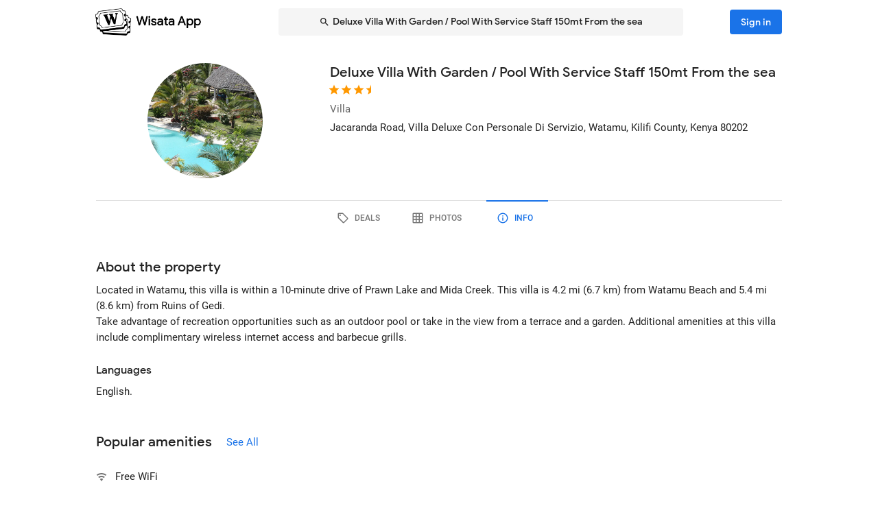

--- FILE ---
content_type: text/html; charset=utf-8
request_url: https://wisata.app/stay/deluxe-villa-with-garden-pool-with-service-staff-150mt-from-the-sea-9002012499/info
body_size: 15055
content:
<!doctype html>
<html data-n-head-ssr lang="en" data-n-head="%7B%22lang%22:%7B%22ssr%22:%22en%22%7D%7D">
  <head >
    <meta data-n-head="ssr" charset="utf-8"><meta data-n-head="ssr" data-hid="og:site_name" property="og:site_name" content="Wisata App"><meta data-n-head="ssr" data-hid="og:url" property="og:url" content="https://wisata.app"><meta data-n-head="ssr" data-hid="twitter:card" property="twitter:card" content="summary_large_image"><meta data-n-head="ssr" data-hid="twitter:url" name="twitter:url" content="https://wisata.app"><meta data-n-head="ssr" name="viewport" content="viewport-fit=cover, width=device-width, initial-scale=1, maximum-scale=1, user-scalable=0"><meta data-n-head="ssr" name="HandheldFriendly" content="true"><meta data-n-head="ssr" name="application-name" content="Wisata App: Book Member Only Hotel Deals"><meta data-n-head="ssr" name="apple-mobile-web-app-title" content="Wisata App: Book Member Only Hotel Deals"><meta data-n-head="ssr" data-hid="charset" charset="utf-8"><meta data-n-head="ssr" data-hid="mobile-web-app-capable" name="mobile-web-app-capable" content="yes"><meta data-n-head="ssr" data-hid="apple-mobile-web-app-capable" name="apple-mobile-web-app-capable" content="yes"><meta data-n-head="ssr" data-hid="apple-mobile-web-app-status-bar-style" name="apple-mobile-web-app-status-bar-style" content="default"><meta data-n-head="ssr" data-hid="og:type" name="og:type" property="og:type" content="website"><meta data-n-head="ssr" property="robots" content="noindex"><meta data-n-head="ssr" property="googlebot" content="noindex"><meta data-n-head="ssr" data-hid="og:title" property="og:title" content="Deluxe Villa With Garden / Pool With Service Staff 150mt From the sea · Member Only Villa Deals · Wisata App"><meta data-n-head="ssr" data-hid="twitter:title" name="twitter:title" content="Deluxe Villa With Garden / Pool With Service Staff 150mt From the sea · Member Only Villa Deals · Wisata App"><meta data-n-head="ssr" data-hid="description" name="description" content="Book the best deals on Deluxe Villa With Garden / Pool With Service Staff 150mt From the sea only in Wisata App!"><meta data-n-head="ssr" data-hid="og:description" property="og:description" content="Book the best deals on Deluxe Villa With Garden / Pool With Service Staff 150mt From the sea only in Wisata App!"><meta data-n-head="ssr" data-hid="twitter:description" name="twitter:description" content="Book the best deals on Deluxe Villa With Garden / Pool With Service Staff 150mt From the sea only in Wisata App!"><meta data-n-head="ssr" data-hid="og:image" property="og:image" content="https://i.travelapi.com/lodging/52000000/51670000/51669900/51669823/8a477313_w.jpg"><meta data-n-head="ssr" data-hid="twitter:image" name="twitter:image" content="https://i.travelapi.com/lodging/52000000/51670000/51669900/51669823/8a477313_w.jpg"><title>Deluxe Villa With Garden / Pool With Service Staff 150mt From the sea · Member Only Villa Deals · Wisata App</title><link data-n-head="ssr" rel="icon" type="image/x-icon" href="https://wisata.app/favicon.ico"><link data-n-head="ssr" data-hid="apple-touch-icon" rel="apple-touch-icon" href="https://wisata.app/img/logo/apple-touch-icon.png" sizes="512x512"><link data-n-head="ssr" data-hid="shortcut-icon" rel="shortcut icon" href="/_nuxt/icons/icon_64x64.ba2013.png"><link data-n-head="ssr" media="(device-width: 320px) and (device-height: 568px) and (-webkit-device-pixel-ratio: 2)" rel="apple-touch-startup-image" data-hid="apple-touch-startup-image-iphonese"><link data-n-head="ssr" media="(device-width: 375px) and (device-height: 667px) and (-webkit-device-pixel-ratio: 2)" rel="apple-touch-startup-image" data-hid="apple-touch-startup-image-iphone6"><link data-n-head="ssr" media="(device-width: 621px) and (device-height: 1104px) and (-webkit-device-pixel-ratio: 3)" rel="apple-touch-startup-image" data-hid="apple-touch-startup-image-iphoneplus"><link data-n-head="ssr" media="(device-width: 375px) and (device-height: 812px) and (-webkit-device-pixel-ratio: 3)" rel="apple-touch-startup-image" data-hid="apple-touch-startup-image-iphonex"><link data-n-head="ssr" media="(device-width: 414px) and (device-height: 896px) and (-webkit-device-pixel-ratio: 2)" rel="apple-touch-startup-image" data-hid="apple-touch-startup-image-iphonexr"><link data-n-head="ssr" media="(device-width: 414px) and (device-height: 896px) and (-webkit-device-pixel-ratio: 3)" rel="apple-touch-startup-image" data-hid="apple-touch-startup-image-iphonexsmax"><link data-n-head="ssr" media="(device-width: 768px) and (device-height: 1024px) and (-webkit-device-pixel-ratio: 2)" rel="apple-touch-startup-image" data-hid="apple-touch-startup-image-ipad"><link data-n-head="ssr" media="(device-width: 834px) and (device-height: 1112px) and (-webkit-device-pixel-ratio: 2)" rel="apple-touch-startup-image" data-hid="apple-touch-startup-image-ipadpro1"><link data-n-head="ssr" media="(device-width: 834px) and (device-height: 1194px) and (-webkit-device-pixel-ratio: 2)" rel="apple-touch-startup-image" data-hid="apple-touch-startup-image-ipadpro2"><link data-n-head="ssr" media="(device-width: 1024px) and (device-height: 1366px) and (-webkit-device-pixel-ratio: 2)" rel="apple-touch-startup-image" data-hid="apple-touch-startup-image-ipadpro3"><link data-n-head="ssr" rel="manifest" href="/_nuxt/manifest.8a901c24.json" data-hid="manifest"><style data-n-head="vuetify" type="text/css" id="vuetify-theme-stylesheet" nonce="undefined">.v-application a { color: #1a73e8; }
.v-application .primary {
  background-color: #1a73e8 !important;
  border-color: #1a73e8 !important;
}
.v-application .primary--text {
  color: #1a73e8 !important;
  caret-color: #1a73e8 !important;
}
.v-application .primary.lighten-5 {
  background-color: #cff9ff !important;
  border-color: #cff9ff !important;
}
.v-application .primary--text.text--lighten-5 {
  color: #cff9ff !important;
  caret-color: #cff9ff !important;
}
.v-application .primary.lighten-4 {
  background-color: #b0ddff !important;
  border-color: #b0ddff !important;
}
.v-application .primary--text.text--lighten-4 {
  color: #b0ddff !important;
  caret-color: #b0ddff !important;
}
.v-application .primary.lighten-3 {
  background-color: #91c1ff !important;
  border-color: #91c1ff !important;
}
.v-application .primary--text.text--lighten-3 {
  color: #91c1ff !important;
  caret-color: #91c1ff !important;
}
.v-application .primary.lighten-2 {
  background-color: #70a6ff !important;
  border-color: #70a6ff !important;
}
.v-application .primary--text.text--lighten-2 {
  color: #70a6ff !important;
  caret-color: #70a6ff !important;
}
.v-application .primary.lighten-1 {
  background-color: #4c8cff !important;
  border-color: #4c8cff !important;
}
.v-application .primary--text.text--lighten-1 {
  color: #4c8cff !important;
  caret-color: #4c8cff !important;
}
.v-application .primary.darken-1 {
  background-color: #005bcb !important;
  border-color: #005bcb !important;
}
.v-application .primary--text.text--darken-1 {
  color: #005bcb !important;
  caret-color: #005bcb !important;
}
.v-application .primary.darken-2 {
  background-color: #0044af !important;
  border-color: #0044af !important;
}
.v-application .primary--text.text--darken-2 {
  color: #0044af !important;
  caret-color: #0044af !important;
}
.v-application .primary.darken-3 {
  background-color: #002f94 !important;
  border-color: #002f94 !important;
}
.v-application .primary--text.text--darken-3 {
  color: #002f94 !important;
  caret-color: #002f94 !important;
}
.v-application .primary.darken-4 {
  background-color: #001d7a !important;
  border-color: #001d7a !important;
}
.v-application .primary--text.text--darken-4 {
  color: #001d7a !important;
  caret-color: #001d7a !important;
}
.v-application .secondary {
  background-color: #a11cb4 !important;
  border-color: #a11cb4 !important;
}
.v-application .secondary--text {
  color: #a11cb4 !important;
  caret-color: #a11cb4 !important;
}
.v-application .secondary.lighten-5 {
  background-color: #ffb2ff !important;
  border-color: #ffb2ff !important;
}
.v-application .secondary--text.text--lighten-5 {
  color: #ffb2ff !important;
  caret-color: #ffb2ff !important;
}
.v-application .secondary.lighten-4 {
  background-color: #ff95ff !important;
  border-color: #ff95ff !important;
}
.v-application .secondary--text.text--lighten-4 {
  color: #ff95ff !important;
  caret-color: #ff95ff !important;
}
.v-application .secondary.lighten-3 {
  background-color: #f979ff !important;
  border-color: #f979ff !important;
}
.v-application .secondary--text.text--lighten-3 {
  color: #f979ff !important;
  caret-color: #f979ff !important;
}
.v-application .secondary.lighten-2 {
  background-color: #db5ced !important;
  border-color: #db5ced !important;
}
.v-application .secondary--text.text--lighten-2 {
  color: #db5ced !important;
  caret-color: #db5ced !important;
}
.v-application .secondary.lighten-1 {
  background-color: #be3fd0 !important;
  border-color: #be3fd0 !important;
}
.v-application .secondary--text.text--lighten-1 {
  color: #be3fd0 !important;
  caret-color: #be3fd0 !important;
}
.v-application .secondary.darken-1 {
  background-color: #850099 !important;
  border-color: #850099 !important;
}
.v-application .secondary--text.text--darken-1 {
  color: #850099 !important;
  caret-color: #850099 !important;
}
.v-application .secondary.darken-2 {
  background-color: #68007e !important;
  border-color: #68007e !important;
}
.v-application .secondary--text.text--darken-2 {
  color: #68007e !important;
  caret-color: #68007e !important;
}
.v-application .secondary.darken-3 {
  background-color: #4d0065 !important;
  border-color: #4d0065 !important;
}
.v-application .secondary--text.text--darken-3 {
  color: #4d0065 !important;
  caret-color: #4d0065 !important;
}
.v-application .secondary.darken-4 {
  background-color: #34004c !important;
  border-color: #34004c !important;
}
.v-application .secondary--text.text--darken-4 {
  color: #34004c !important;
  caret-color: #34004c !important;
}
.v-application .accent {
  background-color: #757575 !important;
  border-color: #757575 !important;
}
.v-application .accent--text {
  color: #757575 !important;
  caret-color: #757575 !important;
}
.v-application .accent.lighten-1 {
  background-color: #000000 !important;
  border-color: #000000 !important;
}
.v-application .accent--text.text--lighten-1 {
  color: #000000 !important;
  caret-color: #000000 !important;
}
.v-application .error {
  background-color: #e82127 !important;
  border-color: #e82127 !important;
}
.v-application .error--text {
  color: #e82127 !important;
  caret-color: #e82127 !important;
}
.v-application .error.lighten-5 {
  background-color: #ffbfa3 !important;
  border-color: #ffbfa3 !important;
}
.v-application .error--text.text--lighten-5 {
  color: #ffbfa3 !important;
  caret-color: #ffbfa3 !important;
}
.v-application .error.lighten-4 {
  background-color: #ffa289 !important;
  border-color: #ffa289 !important;
}
.v-application .error--text.text--lighten-4 {
  color: #ffa289 !important;
  caret-color: #ffa289 !important;
}
.v-application .error.lighten-3 {
  background-color: #ff846f !important;
  border-color: #ff846f !important;
}
.v-application .error--text.text--lighten-3 {
  color: #ff846f !important;
  caret-color: #ff846f !important;
}
.v-application .error.lighten-2 {
  background-color: #ff6656 !important;
  border-color: #ff6656 !important;
}
.v-application .error--text.text--lighten-2 {
  color: #ff6656 !important;
  caret-color: #ff6656 !important;
}
.v-application .error.lighten-1 {
  background-color: #ff473e !important;
  border-color: #ff473e !important;
}
.v-application .error--text.text--lighten-1 {
  color: #ff473e !important;
  caret-color: #ff473e !important;
}
.v-application .error.darken-1 {
  background-color: #c70010 !important;
  border-color: #c70010 !important;
}
.v-application .error--text.text--darken-1 {
  color: #c70010 !important;
  caret-color: #c70010 !important;
}
.v-application .error.darken-2 {
  background-color: #a70000 !important;
  border-color: #a70000 !important;
}
.v-application .error--text.text--darken-2 {
  color: #a70000 !important;
  caret-color: #a70000 !important;
}
.v-application .error.darken-3 {
  background-color: #880000 !important;
  border-color: #880000 !important;
}
.v-application .error--text.text--darken-3 {
  color: #880000 !important;
  caret-color: #880000 !important;
}
.v-application .error.darken-4 {
  background-color: #6a0000 !important;
  border-color: #6a0000 !important;
}
.v-application .error--text.text--darken-4 {
  color: #6a0000 !important;
  caret-color: #6a0000 !important;
}
.v-application .info {
  background-color: #ffffff !important;
  border-color: #ffffff !important;
}
.v-application .info--text {
  color: #ffffff !important;
  caret-color: #ffffff !important;
}
.v-application .info.lighten-5 {
  background-color: #ffffff !important;
  border-color: #ffffff !important;
}
.v-application .info--text.text--lighten-5 {
  color: #ffffff !important;
  caret-color: #ffffff !important;
}
.v-application .info.lighten-4 {
  background-color: #ffffff !important;
  border-color: #ffffff !important;
}
.v-application .info--text.text--lighten-4 {
  color: #ffffff !important;
  caret-color: #ffffff !important;
}
.v-application .info.lighten-3 {
  background-color: #ffffff !important;
  border-color: #ffffff !important;
}
.v-application .info--text.text--lighten-3 {
  color: #ffffff !important;
  caret-color: #ffffff !important;
}
.v-application .info.lighten-2 {
  background-color: #ffffff !important;
  border-color: #ffffff !important;
}
.v-application .info--text.text--lighten-2 {
  color: #ffffff !important;
  caret-color: #ffffff !important;
}
.v-application .info.lighten-1 {
  background-color: #ffffff !important;
  border-color: #ffffff !important;
}
.v-application .info--text.text--lighten-1 {
  color: #ffffff !important;
  caret-color: #ffffff !important;
}
.v-application .info.darken-1 {
  background-color: #e2e2e2 !important;
  border-color: #e2e2e2 !important;
}
.v-application .info--text.text--darken-1 {
  color: #e2e2e2 !important;
  caret-color: #e2e2e2 !important;
}
.v-application .info.darken-2 {
  background-color: #c6c6c6 !important;
  border-color: #c6c6c6 !important;
}
.v-application .info--text.text--darken-2 {
  color: #c6c6c6 !important;
  caret-color: #c6c6c6 !important;
}
.v-application .info.darken-3 {
  background-color: #ababab !important;
  border-color: #ababab !important;
}
.v-application .info--text.text--darken-3 {
  color: #ababab !important;
  caret-color: #ababab !important;
}
.v-application .info.darken-4 {
  background-color: #919191 !important;
  border-color: #919191 !important;
}
.v-application .info--text.text--darken-4 {
  color: #919191 !important;
  caret-color: #919191 !important;
}
.v-application .success {
  background-color: #238636 !important;
  border-color: #238636 !important;
}
.v-application .success--text {
  color: #238636 !important;
  caret-color: #238636 !important;
}
.v-application .success.lighten-5 {
  background-color: #b4ffb7 !important;
  border-color: #b4ffb7 !important;
}
.v-application .success--text.text--lighten-5 {
  color: #b4ffb7 !important;
  caret-color: #b4ffb7 !important;
}
.v-application .success.lighten-4 {
  background-color: #97f59c !important;
  border-color: #97f59c !important;
}
.v-application .success--text.text--lighten-4 {
  color: #97f59c !important;
  caret-color: #97f59c !important;
}
.v-application .success.lighten-3 {
  background-color: #7bd881 !important;
  border-color: #7bd881 !important;
}
.v-application .success--text.text--lighten-3 {
  color: #7bd881 !important;
  caret-color: #7bd881 !important;
}
.v-application .success.lighten-2 {
  background-color: #5fbc67 !important;
  border-color: #5fbc67 !important;
}
.v-application .success--text.text--lighten-2 {
  color: #5fbc67 !important;
  caret-color: #5fbc67 !important;
}
.v-application .success.lighten-1 {
  background-color: #43a14e !important;
  border-color: #43a14e !important;
}
.v-application .success--text.text--lighten-1 {
  color: #43a14e !important;
  caret-color: #43a14e !important;
}
.v-application .success.darken-1 {
  background-color: #006c1e !important;
  border-color: #006c1e !important;
}
.v-application .success--text.text--darken-1 {
  color: #006c1e !important;
  caret-color: #006c1e !important;
}
.v-application .success.darken-2 {
  background-color: #005303 !important;
  border-color: #005303 !important;
}
.v-application .success--text.text--darken-2 {
  color: #005303 !important;
  caret-color: #005303 !important;
}
.v-application .success.darken-3 {
  background-color: #003b00 !important;
  border-color: #003b00 !important;
}
.v-application .success--text.text--darken-3 {
  color: #003b00 !important;
  caret-color: #003b00 !important;
}
.v-application .success.darken-4 {
  background-color: #002700 !important;
  border-color: #002700 !important;
}
.v-application .success--text.text--darken-4 {
  color: #002700 !important;
  caret-color: #002700 !important;
}
.v-application .warning {
  background-color: #ec7211 !important;
  border-color: #ec7211 !important;
}
.v-application .warning--text {
  color: #ec7211 !important;
  caret-color: #ec7211 !important;
}
.v-application .warning.lighten-5 {
  background-color: #fffd9d !important;
  border-color: #fffd9d !important;
}
.v-application .warning--text.text--lighten-5 {
  color: #fffd9d !important;
  caret-color: #fffd9d !important;
}
.v-application .warning.lighten-4 {
  background-color: #ffe082 !important;
  border-color: #ffe082 !important;
}
.v-application .warning--text.text--lighten-4 {
  color: #ffe082 !important;
  caret-color: #ffe082 !important;
}
.v-application .warning.lighten-3 {
  background-color: #ffc467 !important;
  border-color: #ffc467 !important;
}
.v-application .warning--text.text--lighten-3 {
  color: #ffc467 !important;
  caret-color: #ffc467 !important;
}
.v-application .warning.lighten-2 {
  background-color: #ffa84c !important;
  border-color: #ffa84c !important;
}
.v-application .warning--text.text--lighten-2 {
  color: #ffa84c !important;
  caret-color: #ffa84c !important;
}
.v-application .warning.lighten-1 {
  background-color: #ff8d31 !important;
  border-color: #ff8d31 !important;
}
.v-application .warning--text.text--lighten-1 {
  color: #ff8d31 !important;
  caret-color: #ff8d31 !important;
}
.v-application .warning.darken-1 {
  background-color: #cc5800 !important;
  border-color: #cc5800 !important;
}
.v-application .warning--text.text--darken-1 {
  color: #cc5800 !important;
  caret-color: #cc5800 !important;
}
.v-application .warning.darken-2 {
  background-color: #ad3e00 !important;
  border-color: #ad3e00 !important;
}
.v-application .warning--text.text--darken-2 {
  color: #ad3e00 !important;
  caret-color: #ad3e00 !important;
}
.v-application .warning.darken-3 {
  background-color: #8e2400 !important;
  border-color: #8e2400 !important;
}
.v-application .warning--text.text--darken-3 {
  color: #8e2400 !important;
  caret-color: #8e2400 !important;
}
.v-application .warning.darken-4 {
  background-color: #720000 !important;
  border-color: #720000 !important;
}
.v-application .warning--text.text--darken-4 {
  color: #720000 !important;
  caret-color: #720000 !important;
}
.v-application .tertiary {
  background-color: #121212 !important;
  border-color: #121212 !important;
}
.v-application .tertiary--text {
  color: #121212 !important;
  caret-color: #121212 !important;
}
.v-application .tertiary.lighten-5 {
  background-color: #858585 !important;
  border-color: #858585 !important;
}
.v-application .tertiary--text.text--lighten-5 {
  color: #858585 !important;
  caret-color: #858585 !important;
}
.v-application .tertiary.lighten-4 {
  background-color: #6c6c6c !important;
  border-color: #6c6c6c !important;
}
.v-application .tertiary--text.text--lighten-4 {
  color: #6c6c6c !important;
  caret-color: #6c6c6c !important;
}
.v-application .tertiary.lighten-3 {
  background-color: #535353 !important;
  border-color: #535353 !important;
}
.v-application .tertiary--text.text--lighten-3 {
  color: #535353 !important;
  caret-color: #535353 !important;
}
.v-application .tertiary.lighten-2 {
  background-color: #3c3c3c !important;
  border-color: #3c3c3c !important;
}
.v-application .tertiary--text.text--lighten-2 {
  color: #3c3c3c !important;
  caret-color: #3c3c3c !important;
}
.v-application .tertiary.lighten-1 {
  background-color: #272727 !important;
  border-color: #272727 !important;
}
.v-application .tertiary--text.text--lighten-1 {
  color: #272727 !important;
  caret-color: #272727 !important;
}
.v-application .tertiary.darken-1 {
  background-color: #000000 !important;
  border-color: #000000 !important;
}
.v-application .tertiary--text.text--darken-1 {
  color: #000000 !important;
  caret-color: #000000 !important;
}
.v-application .tertiary.darken-2 {
  background-color: #000000 !important;
  border-color: #000000 !important;
}
.v-application .tertiary--text.text--darken-2 {
  color: #000000 !important;
  caret-color: #000000 !important;
}
.v-application .tertiary.darken-3 {
  background-color: #000000 !important;
  border-color: #000000 !important;
}
.v-application .tertiary--text.text--darken-3 {
  color: #000000 !important;
  caret-color: #000000 !important;
}
.v-application .tertiary.darken-4 {
  background-color: #000000 !important;
  border-color: #000000 !important;
}
.v-application .tertiary--text.text--darken-4 {
  color: #000000 !important;
  caret-color: #000000 !important;
}</style><script data-n-head="ssr" async data-hid="gtag-script" src="https://www.googletagmanager.com/gtag/js?id=AW-10865724396"></script><script data-n-head="ssr" async data-hid="gtag-config" type="text/javascript">window.dataLayer = window.dataLayer || []; function gtag(){dataLayer.push(arguments);} gtag('js', new Date()); gtag('config', 'AW-10865724396');</script><script data-n-head="ssr" data-hid="json-schema" type="application/ld+json">{"@context":"http://schema.org","@type":"LodgingBusiness","name":"Deluxe Villa With Garden / Pool With Service Staff 150mt From the sea","address":{"@type":"PostalAddress","addressRegion":"Watamu, Kilifi County, Kenya"},"policies":{"@type":"LodgingReservation"},"image":"https://i.travelapi.com/lodging/52000000/51670000/51669900/51669823/8a477313_z.jpg","logo":"https://i.travelapi.com/lodging/52000000/51670000/51669900/51669823/8a477313_z.jpg","starRating":3.5}</script><link rel="preload" href="/_nuxt/css/b341f60.css" as="style"><link rel="preload" href="/_nuxt/css/ad98a95.css" as="style"><link rel="preload" href="/_nuxt/css/a99b088.css" as="style"><link rel="preload" href="/_nuxt/css/1be3474.css" as="style"><link rel="preload" href="/_nuxt/css/71146b8.css" as="style"><link rel="stylesheet" href="/_nuxt/css/b341f60.css"><link rel="stylesheet" href="/_nuxt/css/ad98a95.css"><link rel="stylesheet" href="/_nuxt/css/a99b088.css"><link rel="stylesheet" href="/_nuxt/css/1be3474.css"><link rel="stylesheet" href="/_nuxt/css/71146b8.css">
  </head>
  <body >
    <div data-server-rendered="true" id="__nuxt"><div id="__layout"><div data-app="true" id="app" class="v-application v-application--is-ltr theme--light" data-v-f544d31a><div class="v-application--wrap"><iframe id="print-html-frame" class="d-print-block" data-v-f544d31a></iframe> <!----> <div class="d-none" data-v-f544d31a></div> <!----> <div class="absolute appbar-intersect" style="top:0;left:0;right:0;height:65px;pointer-events:none;" data-v-f544d31a></div> <header class="d-print-none bg-transparent v-sheet theme--light elevation-0 v-toolbar v-app-bar v-app-bar--elevate-on-scroll v-app-bar--fixed v-app-bar--hide-shadow info" style="height:56px;margin-top:0px;transform:translateY(0px);left:0px;right:0px;z-index:20;" data-v-f544d31a><div class="v-toolbar__content" style="height:56px;"><div class="container py-1 py-md-2" data-v-f544d31a><div style="position:relative;" data-v-778fd3b9 data-v-f544d31a><div class="appbartop-grid" data-v-778fd3b9><button type="button" class="ml-n3 btn-background ml-n3 v-btn v-btn--icon v-btn--round v-btn--text theme--light v-size--default primary--text" data-v-099243d6 data-v-778fd3b9><span class="v-btn__content"><span aria-hidden="true" class="v-icon notranslate theme--light" style="font-size:36px;height:36px;width:36px;" data-v-099243d6 data-v-099243d6><svg xmlns="http://www.w3.org/2000/svg" viewBox="0 0 24 24" role="img" aria-hidden="true" class="v-icon__svg" style="font-size:36px;height:36px;width:36px;"><path d="M15.41,16.58L10.83,12L15.41,7.41L14,6L8,12L14,18L15.41,16.58Z"></path></svg></span></span></button> <div class="d-flex justify-center mr-2 ml-sm-6 mr-sm-6" style="min-width: 0; min-height: 0;" data-v-778fd3b9><div class="w-full searchnav-width" data-v-6f55cb03 data-v-778fd3b9><button type="button" class="appsearchbar-btn v-btn v-btn--block v-btn--has-bg theme--light elevation-0 v-size--default" style="height:40px;max-width:70%;" data-v-6f55cb03><span class="v-btn__content"><span aria-hidden="true" class="v-icon notranslate mr-1 theme--light" style="font-size:16px;height:16px;width:16px;" data-v-6f55cb03><svg xmlns="http://www.w3.org/2000/svg" viewBox="0 0 24 24" role="img" aria-hidden="true" class="v-icon__svg" style="font-size:16px;height:16px;width:16px;"><path d="M9.5,3A6.5,6.5 0 0,1 16,9.5C16,11.11 15.41,12.59 14.44,13.73L14.71,14H15.5L20.5,19L19,20.5L14,15.5V14.71L13.73,14.44C12.59,15.41 11.11,16 9.5,16A6.5,6.5 0 0,1 3,9.5A6.5,6.5 0 0,1 9.5,3M9.5,5C7,5 5,7 5,9.5C5,12 7,14 9.5,14C12,14 14,12 14,9.5C14,7 12,5 9.5,5Z"></path></svg></span> <span class="text-truncate" style="min-width:0;min-height:0;" data-v-6f55cb03>
        Deluxe Villa With Garden / Pool With Service Staff 150mt From the sea
      </span> <!----></span></button> <!----></div></div> <!----></div></div></div></div></header> <!----> <!----> <div class="v-dialog__container" data-v-f544d31a><!----></div> <!----> <!----> <main class="v-main layout-main mb-4" style="padding-top:56px;padding-right:0px;padding-bottom:0px;padding-left:0px;" data-v-f544d31a><div class="v-main__wrap"><!----> <div class="container" data-v-f544d31a><div data-v-4f6380fb data-v-f544d31a><!----> <div data-v-4f6380fb><div id="location-catalog" class="pt-0 pt-sm-4 pb-6 pb-sm-8" data-v-4f6380fb><div id="catalog-header-mobile" no-gutters class="pb-3"><h1 class="d-inline-block text-h5 font-weight-medium pr-1">
      Deluxe Villa With Garden / Pool With Service Staff 150mt From the sea
    </h1> <span aria-hidden="true" class="d-inline-flex flex-wrap"><div style="margin-left:-3px;"><span aria-hidden="true" class="v-icon notranslate mb-1 theme--light orange--text" style="font-size:18px;height:18px;width:18px;"><svg xmlns="http://www.w3.org/2000/svg" viewBox="0 0 24 24" role="img" aria-hidden="true" class="v-icon__svg" style="font-size:18px;height:18px;width:18px;"><path d="M12,17.27L18.18,21L16.54,13.97L22,9.24L14.81,8.62L12,2L9.19,8.62L2,9.24L7.45,13.97L5.82,21L12,17.27Z"></path></svg></span><span aria-hidden="true" class="v-icon notranslate mb-1 theme--light orange--text" style="font-size:18px;height:18px;width:18px;"><svg xmlns="http://www.w3.org/2000/svg" viewBox="0 0 24 24" role="img" aria-hidden="true" class="v-icon__svg" style="font-size:18px;height:18px;width:18px;"><path d="M12,17.27L18.18,21L16.54,13.97L22,9.24L14.81,8.62L12,2L9.19,8.62L2,9.24L7.45,13.97L5.82,21L12,17.27Z"></path></svg></span><span aria-hidden="true" class="v-icon notranslate mb-1 theme--light orange--text" style="font-size:18px;height:18px;width:18px;"><svg xmlns="http://www.w3.org/2000/svg" viewBox="0 0 24 24" role="img" aria-hidden="true" class="v-icon__svg" style="font-size:18px;height:18px;width:18px;"><path d="M12,17.27L18.18,21L16.54,13.97L22,9.24L14.81,8.62L12,2L9.19,8.62L2,9.24L7.45,13.97L5.82,21L12,17.27Z"></path></svg></span> <span aria-hidden="true" class="v-icon notranslate mb-1 theme--light orange--text" style="font-size:18px;height:18px;width:18px;margin-left:-4px;"><svg xmlns="http://www.w3.org/2000/svg" viewBox="0 0 24 24" role="img" aria-hidden="true" class="v-icon__svg" style="font-size:18px;height:18px;width:18px;"><path d="M12 2L9.19 8.62L2 9.24L7.45 13.97L5.82 21L12 17.27V2Z"></path></svg></span></div></span></div> <div class="row"><div id="hero-image" class="d-flex justify-center col col-auto"><div class="v-avatar" style="height:91px;min-width:91px;width:91px;"><div class="bg-transparent overflow-hidden v-sheet theme--light aspect-ratio" style="height:0px;width:100%;padding-bottom:100%;" data-v-978962ea><img alt="Deluxe Villa With Garden / Pool With Service Staff 150mt From the sea" src="https://i.travelapi.com/lodging/52000000/51670000/51669900/51669823/8a477313_z.jpg" class="w-full h-full" style="object-fit:cover;object-position:50% 50%;" data-v-978962ea>  <!----></div></div></div> <div id="catalog-data" class="flex-grow-1 ml-n2 ml-sm-0 col"><!----> <div id="catalog-body"><p class="mb-0 text--secondary text-caption">
          Villa
        </p> <p class="mb-0 text-caption"><span>Jacaranda Road, Villa Deluxe Con Personale Di Servizio</span><span>, Watamu, Kilifi County, Kenya</span> <span>
            80202
          </span></p> <!----> <!----></div> <!----> <!----></div></div> <p id="headline-mobile" class="mb-0 pt-2"><span class="text-caption"></span></p></div> <div data-v-f8e36740 data-v-4f6380fb><div id="tabs-row-mobile" class="gutters-0" data-v-f8e36740><div class="v-tabs tab-no-background v-tabs--grow theme--light" data-v-f8e36740><div role="tablist" class="v-item-group theme--light v-slide-group v-tabs-bar v-tabs-bar--is-mobile primary--text transparent" style="height:54px;"><div class="v-slide-group__prev v-slide-group__prev--disabled"><!----></div><div class="v-slide-group__wrapper"><div class="v-slide-group__content v-tabs-bar__content"><div class="v-tabs-slider-wrapper" style="transition:none;"><div class="v-tabs-slider"></div></div><a href="/stay/deluxe-villa-with-garden-pool-with-service-staff-150mt-from-the-sea-9002012499/" tabindex="0" aria-selected="false" role="tab" class="v-tab tab-no-background" data-v-f8e36740><span aria-hidden="true" class="v-icon notranslate theme--light" style="font-size:22px;height:22px;width:22px;" data-v-f8e36740><svg xmlns="http://www.w3.org/2000/svg" viewBox="0 0 24 24" role="img" aria-hidden="true" class="v-icon__svg" style="font-size:22px;height:22px;width:22px;"><path d="M21.41 11.58L12.41 2.58A2 2 0 0 0 11 2H4A2 2 0 0 0 2 4V11A2 2 0 0 0 2.59 12.42L11.59 21.42A2 2 0 0 0 13 22A2 2 0 0 0 14.41 21.41L21.41 14.41A2 2 0 0 0 22 13A2 2 0 0 0 21.41 11.58M13 20L4 11V4H11L20 13M6.5 5A1.5 1.5 0 1 1 5 6.5A1.5 1.5 0 0 1 6.5 5Z"></path></svg></span></a><a href="/stay/deluxe-villa-with-garden-pool-with-service-staff-150mt-from-the-sea-9002012499/photos" tabindex="0" aria-selected="false" role="tab" class="v-tab tab-no-background" data-v-f8e36740><span aria-hidden="true" class="v-icon notranslate theme--light" style="font-size:22px;height:22px;width:22px;" data-v-f8e36740><svg xmlns="http://www.w3.org/2000/svg" viewBox="0 0 24 24" role="img" aria-hidden="true" class="v-icon__svg" style="font-size:22px;height:22px;width:22px;"><path d="M10,4V8H14V4H10M16,4V8H20V4H16M16,10V14H20V10H16M16,16V20H20V16H16M14,20V16H10V20H14M8,20V16H4V20H8M8,14V10H4V14H8M8,8V4H4V8H8M10,14H14V10H10V14M4,2H20A2,2 0 0,1 22,4V20A2,2 0 0,1 20,22H4C2.92,22 2,21.1 2,20V4A2,2 0 0,1 4,2Z"></path></svg></span></a><a href="/stay/deluxe-villa-with-garden-pool-with-service-staff-150mt-from-the-sea-9002012499/info" aria-current="page" tabindex="0" aria-selected="false" role="tab" class="v-tab--active v-tab tab-no-background" data-v-f8e36740><span aria-hidden="true" class="v-icon notranslate theme--light" style="font-size:22px;height:22px;width:22px;" data-v-f8e36740><svg xmlns="http://www.w3.org/2000/svg" viewBox="0 0 24 24" role="img" aria-hidden="true" class="v-icon__svg" style="font-size:22px;height:22px;width:22px;"><path d="M11,9H13V7H11M12,20C7.59,20 4,16.41 4,12C4,7.59 7.59,4 12,4C16.41,4 20,7.59 20,12C20,16.41 16.41,20 12,20M12,2A10,10 0 0,0 2,12A10,10 0 0,0 12,22A10,10 0 0,0 22,12A10,10 0 0,0 12,2M11,17H13V11H11V17Z"></path></svg></span></a></div></div><div class="v-slide-group__next v-slide-group__next--disabled"><!----></div></div></div> <hr role="separator" aria-orientation="horizontal" class="v-divider theme--light" style="margin-top:-1px;" data-v-f8e36740></div></div> <div data-fetch-key="data-v-0c4839c8:0" class="pt-8 stay-info-page nuxtchild" data-v-0c4839c8 data-v-4f6380fb data-v-4f6380fb data-v-4f6380fb><section data-v-0c4839c8><h2 class="text-h5 text-sm-h4 font-weight-medium mb-0" data-v-0c4839c8>
      About the property
    </h2> <!----> <p class="text-body-2 my-2" data-v-0c4839c8>Located in Watamu, this villa is within a 10-minute drive of Prawn Lake and Mida Creek.  This villa is 4.2 mi (6.7 km) from Watamu Beach and 5.4 mi (8.6 km) from Ruins of Gedi.<br />Take advantage of recreation opportunities such as an outdoor pool or take in the view from a terrace and a garden. Additional amenities at this villa include complimentary wireless internet access and barbecue grills.<br /></p> <h3 class="mb-2 pt-4 text-h7 text-md-h6 font-weight-medium" data-v-0c4839c8>
        Languages
      </h3> <p class="text-body-2 mb-0" data-v-0c4839c8>
        English.
      </p></section> <section class="pt-8 pt-sm-12" data-v-0c4839c8><div data-v-933dd8c8 data-v-0c4839c8><div class="d-flex justify-space-between" data-v-933dd8c8><h2 class="text-h5 text-sm-h4 font-weight-medium mb-0" data-v-933dd8c8>
      Popular amenities
    </h2> <button type="button" class="see-all-btn v-btn v-btn--rounded v-btn--text theme--light v-size--small primary--text" data-v-933dd8c8><span class="v-btn__content"><span class="text-body-2" data-v-933dd8c8>
        See All
      </span></span></button></div> <ul class="popular-amenities ma-0 pa-0 pt-4" style="list-style: none;" data-v-933dd8c8><li class="d-inline-flex align-baseline ma-0 pa-0" data-v-933dd8c8><span aria-hidden="true" data-v-933dd8c8><span aria-hidden="true" class="v-icon notranslate theme--light" style="font-size:16px;height:16px;width:16px;" data-v-933dd8c8><svg xmlns="http://www.w3.org/2000/svg" viewBox="0 0 24 24" role="img" aria-hidden="true" class="v-icon__svg" style="font-size:16px;height:16px;width:16px;"><path d="M12,21L15.6,16.2C14.6,15.45 13.35,15 12,15C10.65,15 9.4,15.45 8.4,16.2L12,21M12,3C7.95,3 4.21,4.34 1.2,6.6L3,9C5.5,7.12 8.62,6 12,6C15.38,6 18.5,7.12 21,9L22.8,6.6C19.79,4.34 16.05,3 12,3M12,9C9.3,9 6.81,9.89 4.8,11.4L6.6,13.8C8.1,12.67 9.97,12 12,12C14.03,12 15.9,12.67 17.4,13.8L19.2,11.4C17.19,9.89 14.7,9 12,9Z"></path></svg></span></span> <p class="text-body-2 mb-0 pl-3" data-v-933dd8c8>
        Free WiFi
      </p></li></ul> <div data-v-933dd8c8><div class="v-dialog__container"><div role="dialog" aria-modal="true" class="v-dialog__content" style="z-index:0;"><div class="v-dialog stay-amenities-details-dialog safe-inset-top v-dialog--fullscreen v-dialog--scrollable" style="transform-origin:center center;display:none;"><div class="relative overflow-hidden v-card v-sheet theme--light elevation-0" style="flex:0 1 auto;"><!----> <div class="v-card__text pa-0" style="min-height:0;"><div><div class="pa-3 px-sm-6 py-sm-3 d-flex align-center justify-center justify-md-start text--primary info" style="grid-area:title;position:sticky;top:0;z-index:5;"><button type="button" class="absolute ml-1 ml-md-0 mr-2 v-btn v-btn--icon v-btn--round theme--light v-size--default primary--text" style="left:0px;"><span class="v-btn__content"><span aria-hidden="true" class="v-icon notranslate theme--light primary--text" style="font-size:36px;height:36px;width:36px;"><svg xmlns="http://www.w3.org/2000/svg" viewBox="0 0 24 24" role="img" aria-hidden="true" class="v-icon__svg" style="font-size:36px;height:36px;width:36px;"><path d="M15.41,16.58L10.83,12L15.41,7.41L14,6L8,12L14,18L15.41,16.58Z"></path></svg></span></span></button> <p class="mb-0 text-h4 font-weight-medium">
          Property Amenities
        </p> <hr role="separator" aria-orientation="horizontal" class="absolute v-divider theme--light" style="left:0;right:0;bottom:0;"></div> <div class="px-4 px-sm-6 pb-2 pb-sm-4 pt-2 text--primary" style="grid-area:content;overflow-y:auto;"><p class="text-h5 font-weight-medium mb-0">
          Popular
        </p> <div class="container"><div class="row"><div class="pa-0 col-md-6 col-12"><span aria-hidden="true" class="v-icon notranslate theme--light" style="font-size:16px;height:16px;width:16px;"><svg xmlns="http://www.w3.org/2000/svg" viewBox="0 0 24 24" role="img" aria-hidden="true" class="v-icon__svg" style="font-size:16px;height:16px;width:16px;"><path d="M12,21L15.6,16.2C14.6,15.45 13.35,15 12,15C10.65,15 9.4,15.45 8.4,16.2L12,21M12,3C7.95,3 4.21,4.34 1.2,6.6L3,9C5.5,7.12 8.62,6 12,6C15.38,6 18.5,7.12 21,9L22.8,6.6C19.79,4.34 16.05,3 12,3M12,9C9.3,9 6.81,9.89 4.8,11.4L6.6,13.8C8.1,12.67 9.97,12 12,12C14.03,12 15.9,12.67 17.4,13.8L19.2,11.4C17.19,9.89 14.7,9 12,9Z"></path></svg></span> <span class="text-caption text-sm-body-2 ml-1">Free WiFi</span></div></div></div> <div class="safe-inset-bottom"></div></div><div class="px-4 px-sm-6 pb-2 pb-sm-4 pt-2 text--primary" style="grid-area:content;overflow-y:auto;"><p class="text-h5 font-weight-medium mb-0">
          Convenience
        </p> <div class="container"><div class="row"><div class="pa-0 col-md-6 col-12"><span aria-hidden="true" class="v-icon notranslate theme--light" style="font-size:16px;height:16px;width:16px;"><svg xmlns="http://www.w3.org/2000/svg" viewBox="0 0 24 24" role="img" aria-hidden="true" class="v-icon__svg" style="font-size:16px;height:16px;width:16px;"><path d="M21,7L9,19L3.5,13.5L4.91,12.09L9,16.17L19.59,5.59L21,7Z"></path></svg></span> <span class="text-caption text-sm-body-2 ml-1">Barbecue grill(s)</span></div></div></div> <div class="safe-inset-bottom"></div></div><div class="px-4 px-sm-6 pb-2 pb-sm-4 pt-2 text--primary" style="grid-area:content;overflow-y:auto;"><p class="text-h5 font-weight-medium mb-0">
          Parking and Public Transport
        </p> <div class="container"><div class="row"><div class="pa-0 col-md-6 col-12"><span aria-hidden="true" class="v-icon notranslate theme--light" style="font-size:16px;height:16px;width:16px;"><svg xmlns="http://www.w3.org/2000/svg" viewBox="0 0 24 24" role="img" aria-hidden="true" class="v-icon__svg" style="font-size:16px;height:16px;width:16px;"><path d="M21,7L9,19L3.5,13.5L4.91,12.09L9,16.17L19.59,5.59L21,7Z"></path></svg></span> <span class="text-caption text-sm-body-2 ml-1">Airport transportation</span></div><div class="pa-0 col-md-6 col-12"><span aria-hidden="true" class="v-icon notranslate theme--light" style="font-size:16px;height:16px;width:16px;"><svg xmlns="http://www.w3.org/2000/svg" viewBox="0 0 24 24" role="img" aria-hidden="true" class="v-icon__svg" style="font-size:16px;height:16px;width:16px;"><path d="M21,7L9,19L3.5,13.5L4.91,12.09L9,16.17L19.59,5.59L21,7Z"></path></svg></span> <span class="text-caption text-sm-body-2 ml-1">Parking (limited spaces)</span></div><div class="pa-0 col-md-6 col-12"><span aria-hidden="true" class="v-icon notranslate theme--light" style="font-size:16px;height:16px;width:16px;"><svg xmlns="http://www.w3.org/2000/svg" viewBox="0 0 24 24" role="img" aria-hidden="true" class="v-icon__svg" style="font-size:16px;height:16px;width:16px;"><path d="M21,7L9,19L3.5,13.5L4.91,12.09L9,16.17L19.59,5.59L21,7Z"></path></svg></span> <span class="text-caption text-sm-body-2 ml-1">Free self parking</span></div></div></div> <div class="safe-inset-bottom"></div></div><!----><!----><!----><!----><!----><div class="px-4 px-sm-6 pb-2 pb-sm-4 pt-2 text--primary" style="grid-area:content;overflow-y:auto;"><p class="text-h5 font-weight-medium mb-0">
          Accessibility
        </p> <div class="container"><div class="row"><div class="pa-0 col-md-6 col-12"><span aria-hidden="true" class="v-icon notranslate theme--light" style="font-size:16px;height:16px;width:16px;"><svg xmlns="http://www.w3.org/2000/svg" viewBox="0 0 24 24" role="img" aria-hidden="true" class="v-icon__svg" style="font-size:16px;height:16px;width:16px;"><path d="M21,7L9,19L3.5,13.5L4.91,12.09L9,16.17L19.59,5.59L21,7Z"></path></svg></span> <span class="text-caption text-sm-body-2 ml-1">Designated smoking areas</span></div><div class="pa-0 col-md-6 col-12"><span aria-hidden="true" class="v-icon notranslate theme--light" style="font-size:16px;height:16px;width:16px;"><svg xmlns="http://www.w3.org/2000/svg" viewBox="0 0 24 24" role="img" aria-hidden="true" class="v-icon__svg" style="font-size:16px;height:16px;width:16px;"><path d="M21,7L9,19L3.5,13.5L4.91,12.09L9,16.17L19.59,5.59L21,7Z"></path></svg></span> <span class="text-caption text-sm-body-2 ml-1">Wheelchair accessible path of travel</span></div><div class="pa-0 col-md-6 col-12"><span aria-hidden="true" class="v-icon notranslate theme--light" style="font-size:16px;height:16px;width:16px;"><svg xmlns="http://www.w3.org/2000/svg" viewBox="0 0 24 24" role="img" aria-hidden="true" class="v-icon__svg" style="font-size:16px;height:16px;width:16px;"><path d="M21,7L9,19L3.5,13.5L4.91,12.09L9,16.17L19.59,5.59L21,7Z"></path></svg></span> <span class="text-caption text-sm-body-2 ml-1">Wheelchair accessible (may have limitations)</span></div><div class="pa-0 col-md-6 col-12"><span aria-hidden="true" class="v-icon notranslate theme--light" style="font-size:16px;height:16px;width:16px;"><svg xmlns="http://www.w3.org/2000/svg" viewBox="0 0 24 24" role="img" aria-hidden="true" class="v-icon__svg" style="font-size:16px;height:16px;width:16px;"><path d="M21,7L9,19L3.5,13.5L4.91,12.09L9,16.17L19.59,5.59L21,7Z"></path></svg></span> <span class="text-caption text-sm-body-2 ml-1">Accessible airport shuttle</span></div></div></div> <div class="safe-inset-bottom"></div></div><!----><div class="px-4 px-sm-6 pb-2 pb-sm-4 pt-2 text--primary" style="grid-area:content;overflow-y:auto;"><p class="text-h5 font-weight-medium mb-0">
          Outdoors
        </p> <div class="container"><div class="row"><div class="pa-0 col-md-6 col-12"><span aria-hidden="true" class="v-icon notranslate theme--light" style="font-size:16px;height:16px;width:16px;"><svg xmlns="http://www.w3.org/2000/svg" viewBox="0 0 24 24" role="img" aria-hidden="true" class="v-icon__svg" style="font-size:16px;height:16px;width:16px;"><path d="M21,7L9,19L3.5,13.5L4.91,12.09L9,16.17L19.59,5.59L21,7Z"></path></svg></span> <span class="text-caption text-sm-body-2 ml-1">Garden</span></div><div class="pa-0 col-md-6 col-12"><span aria-hidden="true" class="v-icon notranslate theme--light" style="font-size:16px;height:16px;width:16px;"><svg xmlns="http://www.w3.org/2000/svg" viewBox="0 0 24 24" role="img" aria-hidden="true" class="v-icon__svg" style="font-size:16px;height:16px;width:16px;"><path d="M21,7L9,19L3.5,13.5L4.91,12.09L9,16.17L19.59,5.59L21,7Z"></path></svg></span> <span class="text-caption text-sm-body-2 ml-1">Terrace</span></div></div></div> <div class="safe-inset-bottom"></div></div><!----><!----></div></div></div></div></div></div></div></div></section> <section class="pt-8 pt-sm-12" data-v-0c4839c8><div data-v-0c679f01 data-v-0c4839c8><h2 class="text-h5 text-sm-h4 font-weight-medium mb-0" data-v-0c679f01>
    Policies
  </h2> <div class="row pt-4 no-gutters" data-v-0c679f01 data-v-0c679f01><div class="col col-12" data-v-0c679f01 data-v-0c679f01><div class="d-flex" data-v-0c679f01><h3 data-v-0c679f01><p class="text-h7 text-md-h6 mb-2 font-weight-medium" data-v-0c679f01>
            Check-in
          </p> <p class="mb-0 text-body-1" data-v-0c679f01><span data-v-0c679f01>
              2:00 PM
            </span></p></h3> <h3 class="pl-6" data-v-0c679f01><p class="text-h7 text-md-h6 mb-2 font-weight-medium" data-v-0c679f01>
            Check-out
          </p> <p class="mb-0 text-body-1" data-v-0c679f01><span data-v-0c679f01>
              11:00 AM
            </span></p></h3></div> <h3 class="text-h7 text-md-h6 font-weight-medium mt-4 mb-0" data-v-0c679f01>
          Additional check-in information
        </h3> <div class="text-body-2 pt-2" data-v-0c679f01><ul>  <li>Extra-person charges may apply and vary depending on property policy</li><li>Government-issued photo identification and a credit card, debit card, or cash deposit may be required at check-in for incidental charges</li><li>Special requests are subject to availability upon check-in and may incur additional charges; special requests cannot be guaranteed</li><li>Host has not indicated whether there is a carbon monoxide detector on the property; consider bringing a portable detector with you on the trip</li><li>Host has not indicated whether there is a smoke detector on the property</li>  </ul></div></div></div> <div class="row mt-4 no-gutters" data-v-0c679f01 data-v-0c679f01><div class="col col-12" data-v-0c679f01 data-v-0c679f01><h3 class="text-h7 text-md-h6 font-weight-medium mb-0" data-v-0c679f01>
        Others
      </h3></div> <div class="pt-2 col col-12" data-v-0c679f01 data-v-0c679f01><div class="text-body-2" data-v-0c679f01><ul>  <li>A mandatory cleaning fee is included in this property's rental rate.</li> </ul></div></div></div></div></section> <section class="pt-8 pt-sm-12" data-v-0c4839c8><h2 class="text-h5 text-sm-h4 font-weight-medium mb-0" data-v-0c4839c8>
      Important information
    </h2> <div class="row pt-4 no-gutters" data-v-0c4839c8 data-v-0c4839c8><div class="col col-12" data-v-0c4839c8 data-v-0c4839c8><div data-v-0c4839c8><h3 class="text-h7 text-md-h6 font-weight-medium mb-2" data-v-0c4839c8><span class="text-capitalize" data-v-0c4839c8>mandatory</span> charges
          </h3> <div class="text-body-2 property-charges" data-v-0c4839c8><p>You'll be asked to pay the following charges at the property:</p> <ul>A mandatory cleaning fee is included in this property's rental rate; it will be displayed at the time of booking. </ul> <p>We have included all charges provided to us by the property. </p></div></div></div></div></section></div></div> <div class="v-dialog__container" data-v-4f6380fb><!----></div> <div class="v-dialog__container" data-v-4f6380fb><!----></div> <div class="v-dialog__container" data-v-035f2d92 data-v-4f6380fb><!----></div></div></div></div></main> <footer class="d-print-none grey lighten-4" data-v-4a063c76 data-v-f544d31a><div class="container" data-v-4a063c76 data-v-4a063c76><!----> <div class="mt-3 d-flex align-center pb-3" data-v-4a063c76><div class="text-no-wrap" data-v-4a063c76><span class="text-body-2" data-v-4a063c76>©</span> Wisata App
      </div> <span class="mx-3" data-v-4a063c76>·</span> <a href="/termsandcondition" target="_blank" label="Terms" class="link text-h8 text--secondary" data-v-4a063c76>
        Terms
      </a> <div class="spacer" data-v-4a063c76 data-v-4a063c76></div> <span class="text-button text-no-wrap" data-v-4a063c76>
        v6.01
      </span></div></div></footer></div></div></div></div><script>window.__NUXT__=(function(a,b,c,d,e,f,g,h,i,j,k,l,m,n,o,p,q,r,s,t,u,v,w,x,y,z,A,B,C,D,E,F,G,H,I,J,K,L,M,N,O,P,Q,R,S,T,U,V,W,X,Y,Z,_,$){Z.appId="1:966102296105:web:3af966db6fd1a7813d1e38";Z.apiKey="AIzaSyBw1i469b1tEqrOUFhEpiZW8RXl_kan7_k";Z.projectId="wisata-1563725408367";Z.authDomain="wisata-1563725408367.firebaseapp.com";Z.storageBucket="wisata-1563725408367.appspot.com";Z.messagingSenderId="966102296105";return {layout:"default",data:[{resContent:{id:n,slug:o,type:"bnb",name:p,name_suffix:"Watamu, Kilifi County, Kenya",country_code:"KE",address_line:"Jacaranda Road, Villa Deluxe Con Personale Di Servizio",latitude:-3.342198,longitude:40.038606,catalog:{fax:a,city:"Watamu",brand:"VR_PM YourRentals",chain:"YourRentals",phone:"45-36950111",category:"Villa",alt_names:a,alt_phones:a,postal_code:"80202",star_rating:3.5,profile_photo:k,hero_image_url:{lg:q,md:r,sm:s,th:t,ori:k}},image:[{url:{lg:"https:\u002F\u002Fi.travelapi.com\u002Flodging\u002F52000000\u002F51670000\u002F51669900\u002F51669823\u002F048790b0_w.jpg",md:"https:\u002F\u002Fi.travelapi.com\u002Flodging\u002F52000000\u002F51670000\u002F51669900\u002F51669823\u002F048790b0_z.jpg",sm:"https:\u002F\u002Fi.travelapi.com\u002Flodging\u002F52000000\u002F51670000\u002F51669900\u002F51669823\u002F048790b0_y.jpg",th:"https:\u002F\u002Fi.travelapi.com\u002Flodging\u002F52000000\u002F51670000\u002F51669900\u002F51669823\u002F048790b0_l.jpg",ori:"https:\u002F\u002Fi.travelapi.com\u002Flodging\u002F52000000\u002F51670000\u002F51669900\u002F51669823\u002F048790b0.jpg"},group:u,caption:u},{url:{lg:"https:\u002F\u002Fi.travelapi.com\u002Flodging\u002F52000000\u002F51670000\u002F51669900\u002F51669823\u002F127f7076_w.jpg",md:"https:\u002F\u002Fi.travelapi.com\u002Flodging\u002F52000000\u002F51670000\u002F51669900\u002F51669823\u002F127f7076_z.jpg",sm:"https:\u002F\u002Fi.travelapi.com\u002Flodging\u002F52000000\u002F51670000\u002F51669900\u002F51669823\u002F127f7076_y.jpg",th:"https:\u002F\u002Fi.travelapi.com\u002Flodging\u002F52000000\u002F51670000\u002F51669900\u002F51669823\u002F127f7076_l.jpg",ori:"https:\u002F\u002Fi.travelapi.com\u002Flodging\u002F52000000\u002F51670000\u002F51669900\u002F51669823\u002F127f7076.jpg"},group:e,caption:e},{url:{lg:"https:\u002F\u002Fi.travelapi.com\u002Flodging\u002F52000000\u002F51670000\u002F51669900\u002F51669823\u002F21190898_w.jpg",md:"https:\u002F\u002Fi.travelapi.com\u002Flodging\u002F52000000\u002F51670000\u002F51669900\u002F51669823\u002F21190898_z.jpg",sm:"https:\u002F\u002Fi.travelapi.com\u002Flodging\u002F52000000\u002F51670000\u002F51669900\u002F51669823\u002F21190898_y.jpg",th:"https:\u002F\u002Fi.travelapi.com\u002Flodging\u002F52000000\u002F51670000\u002F51669900\u002F51669823\u002F21190898_l.jpg",ori:"https:\u002F\u002Fi.travelapi.com\u002Flodging\u002F52000000\u002F51670000\u002F51669900\u002F51669823\u002F21190898.jpg"},group:f,caption:g},{url:{lg:"https:\u002F\u002Fi.travelapi.com\u002Flodging\u002F52000000\u002F51670000\u002F51669900\u002F51669823\u002F39192782_w.jpg",md:"https:\u002F\u002Fi.travelapi.com\u002Flodging\u002F52000000\u002F51670000\u002F51669900\u002F51669823\u002F39192782_z.jpg",sm:"https:\u002F\u002Fi.travelapi.com\u002Flodging\u002F52000000\u002F51670000\u002F51669900\u002F51669823\u002F39192782_y.jpg",th:"https:\u002F\u002Fi.travelapi.com\u002Flodging\u002F52000000\u002F51670000\u002F51669900\u002F51669823\u002F39192782_l.jpg",ori:"https:\u002F\u002Fi.travelapi.com\u002Flodging\u002F52000000\u002F51670000\u002F51669900\u002F51669823\u002F39192782.jpg"},group:h,caption:i},{url:{lg:"https:\u002F\u002Fi.travelapi.com\u002Flodging\u002F52000000\u002F51670000\u002F51669900\u002F51669823\u002F4d1e5b29_w.jpg",md:"https:\u002F\u002Fi.travelapi.com\u002Flodging\u002F52000000\u002F51670000\u002F51669900\u002F51669823\u002F4d1e5b29_z.jpg",sm:"https:\u002F\u002Fi.travelapi.com\u002Flodging\u002F52000000\u002F51670000\u002F51669900\u002F51669823\u002F4d1e5b29_y.jpg",th:"https:\u002F\u002Fi.travelapi.com\u002Flodging\u002F52000000\u002F51670000\u002F51669900\u002F51669823\u002F4d1e5b29_l.jpg",ori:"https:\u002F\u002Fi.travelapi.com\u002Flodging\u002F52000000\u002F51670000\u002F51669900\u002F51669823\u002F4d1e5b29.jpg"},group:l,caption:m},{url:{lg:"https:\u002F\u002Fi.travelapi.com\u002Flodging\u002F52000000\u002F51670000\u002F51669900\u002F51669823\u002F646bf0e5_w.jpg",md:"https:\u002F\u002Fi.travelapi.com\u002Flodging\u002F52000000\u002F51670000\u002F51669900\u002F51669823\u002F646bf0e5_z.jpg",sm:"https:\u002F\u002Fi.travelapi.com\u002Flodging\u002F52000000\u002F51670000\u002F51669900\u002F51669823\u002F646bf0e5_y.jpg",th:"https:\u002F\u002Fi.travelapi.com\u002Flodging\u002F52000000\u002F51670000\u002F51669900\u002F51669823\u002F646bf0e5_l.jpg",ori:"https:\u002F\u002Fi.travelapi.com\u002Flodging\u002F52000000\u002F51670000\u002F51669900\u002F51669823\u002F646bf0e5.jpg"},group:e,caption:e},{url:{lg:"https:\u002F\u002Fi.travelapi.com\u002Flodging\u002F52000000\u002F51670000\u002F51669900\u002F51669823\u002F6b12e66d_w.jpg",md:"https:\u002F\u002Fi.travelapi.com\u002Flodging\u002F52000000\u002F51670000\u002F51669900\u002F51669823\u002F6b12e66d_z.jpg",sm:"https:\u002F\u002Fi.travelapi.com\u002Flodging\u002F52000000\u002F51670000\u002F51669900\u002F51669823\u002F6b12e66d_y.jpg",th:"https:\u002F\u002Fi.travelapi.com\u002Flodging\u002F52000000\u002F51670000\u002F51669900\u002F51669823\u002F6b12e66d_l.jpg",ori:"https:\u002F\u002Fi.travelapi.com\u002Flodging\u002F52000000\u002F51670000\u002F51669900\u002F51669823\u002F6b12e66d.jpg"},group:l,caption:m},{url:{lg:"https:\u002F\u002Fi.travelapi.com\u002Flodging\u002F52000000\u002F51670000\u002F51669900\u002F51669823\u002F6d2a41ab_w.jpg",md:"https:\u002F\u002Fi.travelapi.com\u002Flodging\u002F52000000\u002F51670000\u002F51669900\u002F51669823\u002F6d2a41ab_z.jpg",sm:"https:\u002F\u002Fi.travelapi.com\u002Flodging\u002F52000000\u002F51670000\u002F51669900\u002F51669823\u002F6d2a41ab_y.jpg",th:"https:\u002F\u002Fi.travelapi.com\u002Flodging\u002F52000000\u002F51670000\u002F51669900\u002F51669823\u002F6d2a41ab_l.jpg",ori:"https:\u002F\u002Fi.travelapi.com\u002Flodging\u002F52000000\u002F51670000\u002F51669900\u002F51669823\u002F6d2a41ab.jpg"},group:f,caption:g},{url:{lg:"https:\u002F\u002Fi.travelapi.com\u002Flodging\u002F52000000\u002F51670000\u002F51669900\u002F51669823\u002F72cb7855_w.jpg",md:"https:\u002F\u002Fi.travelapi.com\u002Flodging\u002F52000000\u002F51670000\u002F51669900\u002F51669823\u002F72cb7855_z.jpg",sm:"https:\u002F\u002Fi.travelapi.com\u002Flodging\u002F52000000\u002F51670000\u002F51669900\u002F51669823\u002F72cb7855_y.jpg",th:"https:\u002F\u002Fi.travelapi.com\u002Flodging\u002F52000000\u002F51670000\u002F51669900\u002F51669823\u002F72cb7855_l.jpg",ori:"https:\u002F\u002Fi.travelapi.com\u002Flodging\u002F52000000\u002F51670000\u002F51669900\u002F51669823\u002F72cb7855.jpg"},group:v,caption:w},{url:{lg:"https:\u002F\u002Fi.travelapi.com\u002Flodging\u002F52000000\u002F51670000\u002F51669900\u002F51669823\u002F79dde8ef_w.jpg",md:"https:\u002F\u002Fi.travelapi.com\u002Flodging\u002F52000000\u002F51670000\u002F51669900\u002F51669823\u002F79dde8ef_z.jpg",sm:"https:\u002F\u002Fi.travelapi.com\u002Flodging\u002F52000000\u002F51670000\u002F51669900\u002F51669823\u002F79dde8ef_y.jpg",th:"https:\u002F\u002Fi.travelapi.com\u002Flodging\u002F52000000\u002F51670000\u002F51669900\u002F51669823\u002F79dde8ef_l.jpg",ori:"https:\u002F\u002Fi.travelapi.com\u002Flodging\u002F52000000\u002F51670000\u002F51669900\u002F51669823\u002F79dde8ef.jpg"},group:h,caption:i},{url:{lg:q,md:r,sm:s,th:t,ori:k},group:"Featured Image",caption:"Primary image"},{url:{lg:"https:\u002F\u002Fi.travelapi.com\u002Flodging\u002F52000000\u002F51670000\u002F51669900\u002F51669823\u002F9128546c_w.jpg",md:"https:\u002F\u002Fi.travelapi.com\u002Flodging\u002F52000000\u002F51670000\u002F51669900\u002F51669823\u002F9128546c_z.jpg",sm:"https:\u002F\u002Fi.travelapi.com\u002Flodging\u002F52000000\u002F51670000\u002F51669900\u002F51669823\u002F9128546c_y.jpg",th:"https:\u002F\u002Fi.travelapi.com\u002Flodging\u002F52000000\u002F51670000\u002F51669900\u002F51669823\u002F9128546c_l.jpg",ori:"https:\u002F\u002Fi.travelapi.com\u002Flodging\u002F52000000\u002F51670000\u002F51669900\u002F51669823\u002F9128546c.jpg"},group:h,caption:i},{url:{lg:"https:\u002F\u002Fi.travelapi.com\u002Flodging\u002F52000000\u002F51670000\u002F51669900\u002F51669823\u002F91c381a2_w.jpg",md:"https:\u002F\u002Fi.travelapi.com\u002Flodging\u002F52000000\u002F51670000\u002F51669900\u002F51669823\u002F91c381a2_z.jpg",sm:"https:\u002F\u002Fi.travelapi.com\u002Flodging\u002F52000000\u002F51670000\u002F51669900\u002F51669823\u002F91c381a2_y.jpg",th:"https:\u002F\u002Fi.travelapi.com\u002Flodging\u002F52000000\u002F51670000\u002F51669900\u002F51669823\u002F91c381a2_l.jpg",ori:"https:\u002F\u002Fi.travelapi.com\u002Flodging\u002F52000000\u002F51670000\u002F51669900\u002F51669823\u002F91c381a2.jpg"},group:h,caption:i},{url:{lg:"https:\u002F\u002Fi.travelapi.com\u002Flodging\u002F52000000\u002F51670000\u002F51669900\u002F51669823\u002F9391f866_w.jpg",md:"https:\u002F\u002Fi.travelapi.com\u002Flodging\u002F52000000\u002F51670000\u002F51669900\u002F51669823\u002F9391f866_z.jpg",sm:"https:\u002F\u002Fi.travelapi.com\u002Flodging\u002F52000000\u002F51670000\u002F51669900\u002F51669823\u002F9391f866_y.jpg",th:"https:\u002F\u002Fi.travelapi.com\u002Flodging\u002F52000000\u002F51670000\u002F51669900\u002F51669823\u002F9391f866_l.jpg",ori:"https:\u002F\u002Fi.travelapi.com\u002Flodging\u002F52000000\u002F51670000\u002F51669900\u002F51669823\u002F9391f866.jpg"},group:l,caption:m},{url:{lg:"https:\u002F\u002Fi.travelapi.com\u002Flodging\u002F52000000\u002F51670000\u002F51669900\u002F51669823\u002F9a345282_w.jpg",md:"https:\u002F\u002Fi.travelapi.com\u002Flodging\u002F52000000\u002F51670000\u002F51669900\u002F51669823\u002F9a345282_z.jpg",sm:"https:\u002F\u002Fi.travelapi.com\u002Flodging\u002F52000000\u002F51670000\u002F51669900\u002F51669823\u002F9a345282_y.jpg",th:"https:\u002F\u002Fi.travelapi.com\u002Flodging\u002F52000000\u002F51670000\u002F51669900\u002F51669823\u002F9a345282_l.jpg",ori:"https:\u002F\u002Fi.travelapi.com\u002Flodging\u002F52000000\u002F51670000\u002F51669900\u002F51669823\u002F9a345282.jpg"},group:f,caption:g},{url:{lg:"https:\u002F\u002Fi.travelapi.com\u002Flodging\u002F52000000\u002F51670000\u002F51669900\u002F51669823\u002F9cfa7f6a_w.jpg",md:"https:\u002F\u002Fi.travelapi.com\u002Flodging\u002F52000000\u002F51670000\u002F51669900\u002F51669823\u002F9cfa7f6a_z.jpg",sm:"https:\u002F\u002Fi.travelapi.com\u002Flodging\u002F52000000\u002F51670000\u002F51669900\u002F51669823\u002F9cfa7f6a_y.jpg",th:"https:\u002F\u002Fi.travelapi.com\u002Flodging\u002F52000000\u002F51670000\u002F51669900\u002F51669823\u002F9cfa7f6a_l.jpg",ori:"https:\u002F\u002Fi.travelapi.com\u002Flodging\u002F52000000\u002F51670000\u002F51669900\u002F51669823\u002F9cfa7f6a.jpg"},group:v,caption:w},{url:{lg:"https:\u002F\u002Fi.travelapi.com\u002Flodging\u002F52000000\u002F51670000\u002F51669900\u002F51669823\u002Fab7993ec_w.jpg",md:"https:\u002F\u002Fi.travelapi.com\u002Flodging\u002F52000000\u002F51670000\u002F51669900\u002F51669823\u002Fab7993ec_z.jpg",sm:"https:\u002F\u002Fi.travelapi.com\u002Flodging\u002F52000000\u002F51670000\u002F51669900\u002F51669823\u002Fab7993ec_y.jpg",th:"https:\u002F\u002Fi.travelapi.com\u002Flodging\u002F52000000\u002F51670000\u002F51669900\u002F51669823\u002Fab7993ec_l.jpg",ori:"https:\u002F\u002Fi.travelapi.com\u002Flodging\u002F52000000\u002F51670000\u002F51669900\u002F51669823\u002Fab7993ec.jpg"},group:"Exterior",caption:"Property grounds"},{url:{lg:"https:\u002F\u002Fi.travelapi.com\u002Flodging\u002F52000000\u002F51670000\u002F51669900\u002F51669823\u002Fbc54b189_w.jpg",md:"https:\u002F\u002Fi.travelapi.com\u002Flodging\u002F52000000\u002F51670000\u002F51669900\u002F51669823\u002Fbc54b189_z.jpg",sm:"https:\u002F\u002Fi.travelapi.com\u002Flodging\u002F52000000\u002F51670000\u002F51669900\u002F51669823\u002Fbc54b189_y.jpg",th:"https:\u002F\u002Fi.travelapi.com\u002Flodging\u002F52000000\u002F51670000\u002F51669900\u002F51669823\u002Fbc54b189_l.jpg",ori:"https:\u002F\u002Fi.travelapi.com\u002Flodging\u002F52000000\u002F51670000\u002F51669900\u002F51669823\u002Fbc54b189.jpg"},group:j,caption:j},{url:{lg:"https:\u002F\u002Fi.travelapi.com\u002Flodging\u002F52000000\u002F51670000\u002F51669900\u002F51669823\u002Fc45231af_w.jpg",md:"https:\u002F\u002Fi.travelapi.com\u002Flodging\u002F52000000\u002F51670000\u002F51669900\u002F51669823\u002Fc45231af_z.jpg",sm:"https:\u002F\u002Fi.travelapi.com\u002Flodging\u002F52000000\u002F51670000\u002F51669900\u002F51669823\u002Fc45231af_y.jpg",th:"https:\u002F\u002Fi.travelapi.com\u002Flodging\u002F52000000\u002F51670000\u002F51669900\u002F51669823\u002Fc45231af_l.jpg",ori:"https:\u002F\u002Fi.travelapi.com\u002Flodging\u002F52000000\u002F51670000\u002F51669900\u002F51669823\u002Fc45231af.jpg"},group:j,caption:j},{url:{lg:"https:\u002F\u002Fi.travelapi.com\u002Flodging\u002F52000000\u002F51670000\u002F51669900\u002F51669823\u002Fff42ce95_w.jpg",md:"https:\u002F\u002Fi.travelapi.com\u002Flodging\u002F52000000\u002F51670000\u002F51669900\u002F51669823\u002Fff42ce95_z.jpg",sm:"https:\u002F\u002Fi.travelapi.com\u002Flodging\u002F52000000\u002F51670000\u002F51669900\u002F51669823\u002Fff42ce95_y.jpg",th:"https:\u002F\u002Fi.travelapi.com\u002Flodging\u002F52000000\u002F51670000\u002F51669900\u002F51669823\u002Fff42ce95_l.jpg",ori:"https:\u002F\u002Fi.travelapi.com\u002Flodging\u002F52000000\u002F51670000\u002F51669900\u002F51669823\u002Fff42ce95.jpg"},group:f,caption:g}],room:a,important_info:{fees:{mandatory:"\u003Cp\u003EYou'll be asked to pay the following charges at the property:\u003C\u002Fp\u003E \u003Cul\u003EA mandatory cleaning fee is included in this property's rental rate; it will be displayed at the time of booking. \u003C\u002Ful\u003E \u003Cp\u003EWe have included all charges provided to us by the property. \u003C\u002Fp\u003E"},checkin:{end_time:"6:00 PM",begin_time:"2:00 PM",instructions:"\u003Cul\u003E  \u003Cli\u003EExtra-person charges may apply and vary depending on property policy\u003C\u002Fli\u003E\u003Cli\u003EGovernment-issued photo identification and a credit card, debit card, or cash deposit may be required at check-in for incidental charges\u003C\u002Fli\u003E\u003Cli\u003ESpecial requests are subject to availability upon check-in and may incur additional charges; special requests cannot be guaranteed\u003C\u002Fli\u003E\u003Cli\u003EHost has not indicated whether there is a carbon monoxide detector on the property; consider bringing a portable detector with you on the trip\u003C\u002Fli\u003E\u003Cli\u003EHost has not indicated whether there is a smoke detector on the property\u003C\u002Fli\u003E  \u003C\u002Ful\u003E"},checkout:{time:"11:00 AM"},policies:{know_before_you_go:"\u003Cul\u003E  \u003Cli\u003EA mandatory cleaning fee is included in this property's rental rate.\u003C\u002Fli\u003E \u003C\u002Ful\u003E"},localization:{"id-id":{}}},general_info:{themes:{"2338":{id:"2338",name:"Pet-friendly property"}},amenities:{"321":{id:x,name:y},"378":{id:z,name:A},"2349":{id:B,name:C},"2353":{id:D,name:E,categories:["airport_transfer"]},"2390":{id:F,name:G,categories:[H]},"2419":{id:I,name:J,categories:[K]},"2821":{id:"2821",name:"Number of outdoor pools - 1",value:L},"3761":{id:M,name:N,categories:[O]},"3861":{id:P,name:Q,categories:[O]},"4514":{id:R,name:S},"1073744273":{id:"1073744273",name:"Uncovered parking"},"1073744430":{id:T,name:U},"1073745333":{id:V,name:W}},attributes:{pets:{"2050":{id:"2050",name:"Pets not allowed"}},general:{"2549":{id:"2549",name:"No elevators"},"1073745012":{id:"1073745012",name:"Property is not currently implementing any enhanced cleaning measures"}}},statistics:{"52":{id:"52",name:"Total number of rooms - 1",value:L},"1073743378":{id:"1073743378",name:"Number of bedrooms - 3",value:X},"1073743379":{id:"1073743379",name:"Number of bathrooms - 3",value:X}},descriptions:{rooms:"Make yourself comfortable in your air-conditioned villa.",headline:"In Watamu",location:"Located in Watamu, this villa is within a 10-minute drive of Prawn Lake and Mida Creek.  This villa is 4.2 mi (6.7 km) from Watamu Beach and 5.4 mi (8.6 km) from Ruins of Gedi.",amenities:"Take advantage of recreation opportunities such as an outdoor pool or take in the view from a terrace and a garden. Additional amenities at this villa include complimentary wireless internet access and barbecue grills.",attractions:"Distances are displayed to the nearest 0.1 mile and kilometer. \u003Cbr \u002F\u003E \u003Cp\u003EPrawn Lake - 5.5 km \u002F 3.4 mi \u003Cbr \u002F\u003E Mida Creek - 5.9 km \u002F 3.6 mi \u003Cbr \u002F\u003E Watamu Beach - 6.7 km \u002F 4.2 mi \u003Cbr \u002F\u003E Ruins of Gedi - 8.6 km \u002F 5.4 mi \u003Cbr \u002F\u003E Watamu Marine National Park - 9.3 km \u002F 5.8 mi \u003Cbr \u002F\u003E Arabuko Sokoke Forest - 10.3 km \u002F 6.4 mi \u003Cbr \u002F\u003E Portuguese Chapel - 20.7 km \u002F 12.9 mi \u003Cbr \u002F\u003E Vasco da Gama Pillar - 21.3 km \u002F 13.2 mi \u003Cbr \u002F\u003E Malindi Beach - 24.2 km \u002F 15 mi \u003Cbr \u002F\u003E Silversands Beach - 24.7 km \u002F 15.4 mi \u003Cbr \u002F\u003E Marine Park - 27.9 km \u002F 17.3 mi \u003Cbr \u002F\u003E Mambrui Beach - 39.6 km \u002F 24.6 mi \u003Cbr \u002F\u003E Pwani University - 51.5 km \u002F 32 mi \u003Cbr \u002F\u003E \u003C\u002Fp\u003E\u003Cp\u003EThe nearest major airport is Malindi (MYD) - 20.9 km \u002F 13 mi\u003C\u002Fp\u003E",business_amenities:"Free self parking is available onsite."},localization:{"id-id":{}},onsite_payments:{currency:"KES"},spoken_languages:{en:{id:"en",name:"English"}},vacation_rental_details:{house_rules:["Children welcome","No pets","Smoking permitted"],private_host:b,enhanced_house_rules:{Pets:{rule:"No pets allowed",additional_information:[]},CheckIn:{rule:"Check in after 2:00 PM",additional_information:[]},Smoking:{rule:"Smoking allowed: in designated areas",additional_information:[]},CheckOut:{rule:"Check out before 11:00 AM",additional_information:[]}}}}}},{}],fetch:{"data-v-0c4839c8:0":{mdiMapMarker:"M12,11.5A2.5,2.5 0 0,1 9.5,9A2.5,2.5 0 0,1 12,6.5A2.5,2.5 0 0,1 14.5,9A2.5,2.5 0 0,1 12,11.5M12,2A7,7 0 0,0 5,9C5,14.25 12,22 12,22C12,22 19,14.25 19,9A7,7 0 0,0 12,2Z",mdiClockOutline:"M12,20A8,8 0 0,0 20,12A8,8 0 0,0 12,4A8,8 0 0,0 4,12A8,8 0 0,0 12,20M12,2A10,10 0 0,1 22,12A10,10 0 0,1 12,22C6.47,22 2,17.5 2,12A10,10 0 0,1 12,2M12.5,7V12.25L17,14.92L16.25,16.15L11,13V7H12.5Z",mdiDogSide:"M19,3L15,7L18,10L19,9L20,10L22,8L19,5V3M3,7L2,8L5,11V14L4,15V21H6V18L8,15H15V21H17V11L14,8L13,9H5L3,7Z",mdiStar:"M12,17.27L18.18,21L16.54,13.97L22,9.24L14.81,8.62L12,2L9.19,8.62L2,9.24L7.45,13.97L5.82,21L12,17.27Z",mdiHumanChild:"M12,2A3,3 0 0,1 15,5A3,3 0 0,1 12,8A3,3 0 0,1 9,5A3,3 0 0,1 12,2M11,22H8V16H6V9H18V16H16V22H13V18H11V22Z",mdiBedOutline:"M7 14C8.66 14 10 12.66 10 11C10 9.34 8.66 8 7 8C5.34 8 4 9.34 4 11C4 12.66 5.34 14 7 14M7 10C7.55 10 8 10.45 8 11C8 11.55 7.55 12 7 12C6.45 12 6 11.55 6 11C6 10.45 6.45 10 7 10M19 7H11V15H3V5H1V20H3V17H21V20H23V11C23 8.79 21.21 7 19 7M21 15H13V9H19C20.1 9 21 9.9 21 11Z",mdiWalletOutline:"M5,3C3.89,3 3,3.9 3,5V19A2,2 0 0,0 5,21H19A2,2 0 0,0 21,19V16.72C21.59,16.37 22,15.74 22,15V9C22,8.26 21.59,7.63 21,7.28V5A2,2 0 0,0 19,3H5M5,5H19V7H13A2,2 0 0,0 11,9V15A2,2 0 0,0 13,17H19V19H5V5M13,9H20V15H13V9M16,10.5A1.5,1.5 0 0,0 14.5,12A1.5,1.5 0 0,0 16,13.5A1.5,1.5 0 0,0 17.5,12A1.5,1.5 0 0,0 16,10.5Z",mdiSmoking:"M2,16H17V19H2V16M20.5,16H22V19H20.5V16M18,16H19.5V19H18V16M18.85,7.73C19.47,7.12 19.85,6.28 19.85,5.35C19.85,3.5 18.35,2 16.5,2V3.5C17.5,3.5 18.35,4.33 18.35,5.35C18.35,6.37 17.5,7.2 16.5,7.2V8.7C18.74,8.7 20.5,10.53 20.5,12.77V15H22V12.76C22,10.54 20.72,8.62 18.85,7.73M16.03,10.2H14.5C13.5,10.2 12.65,9.22 12.65,8.2C12.65,7.18 13.5,6.45 14.5,6.45V4.95C12.65,4.95 11.15,6.45 11.15,8.3A3.35,3.35 0 0,0 14.5,11.65H16.03C17.08,11.65 18,12.39 18,13.7V15H19.5V13.36C19.5,11.55 17.9,10.2 16.03,10.2Z",mdiInformationOutline:"M11,9H13V7H11M12,20C7.59,20 4,16.41 4,12C4,7.59 7.59,4 12,4C16.41,4 20,7.59 20,12C20,16.41 16.41,20 12,20M12,2A10,10 0 0,0 2,12A10,10 0 0,0 12,22A10,10 0 0,0 22,12A10,10 0 0,0 12,2M11,17H13V11H11V17Z",propertyAmenitiesList:[{title:"Popular",icon:a,amenities:{"2390":{id:F,name:G,categories:[H],icon:Y}},category:"popular"},{title:"Convenience",icon:a,amenities:{"321":{id:x,name:y}},category:"convenience"},{title:"Parking and Public Transport",icon:a,amenities:{"2353":{id:D,name:E},"3761":{id:M,name:N},"3861":{id:P,name:Q}},category:"parking_and_transport"},{title:"Internet",icon:Y,amenities:{},category:"internet"},{title:"Things to do",icon:a,amenities:{},category:"things_to_do"},{title:"Food and drink",icon:"M3,3A1,1 0 0,0 2,4V8L2,9.5C2,11.19 3.03,12.63 4.5,13.22V19.5A1.5,1.5 0 0,0 6,21A1.5,1.5 0 0,0 7.5,19.5V13.22C8.97,12.63 10,11.19 10,9.5V8L10,4A1,1 0 0,0 9,3A1,1 0 0,0 8,4V8A0.5,0.5 0 0,1 7.5,8.5A0.5,0.5 0 0,1 7,8V4A1,1 0 0,0 6,3A1,1 0 0,0 5,4V8A0.5,0.5 0 0,1 4.5,8.5A0.5,0.5 0 0,1 4,8V4A1,1 0 0,0 3,3M19.88,3C19.75,3 19.62,3.09 19.5,3.16L16,5.25V9H12V11H13L14,21H20L21,11H22V9H18V6.34L20.5,4.84C21,4.56 21.13,4 20.84,3.5C20.63,3.14 20.26,2.95 19.88,3Z",amenities:{},category:"food_and_drink"},{title:"Guest Service",icon:a,amenities:{},category:"guest_service"},{title:"Business Service",icon:a,amenities:{},category:"business_service"},{title:"Accessibility",icon:"M18.4,11.2L14.3,11.4L16.6,8.8C16.8,8.5 16.9,8 16.8,7.5C16.7,7.2 16.6,6.9 16.3,6.7L10.9,3.5C10.5,3.2 9.9,3.3 9.5,3.6L6.8,6.1C6.3,6.6 6.2,7.3 6.7,7.8C7.1,8.3 7.9,8.3 8.4,7.9L10.4,6.1L12.3,7.2L8.1,11.5C8,11.6 8,11.7 7.9,11.7C7.4,11.9 6.9,12.1 6.5,12.4L8,13.9C8.5,13.7 9,13.5 9.5,13.5C11.4,13.5 13,15.1 13,17C13,17.6 12.9,18.1 12.6,18.5L14.1,20C14.7,19.1 15,18.1 15,17C15,15.8 14.6,14.6 13.9,13.7L17.2,13.4L17,18.2C16.9,18.9 17.4,19.4 18.1,19.5H18.2C18.8,19.5 19.3,19 19.4,18.4L19.6,12.5C19.6,12.2 19.5,11.8 19.3,11.6C19,11.3 18.7,11.2 18.4,11.2M18,5.5A2,2 0 0,0 20,3.5A2,2 0 0,0 18,1.5A2,2 0 0,0 16,3.5A2,2 0 0,0 18,5.5M12.5,21.6C11.6,22.2 10.6,22.5 9.5,22.5C6.5,22.5 4,20 4,17C4,15.9 4.3,14.9 4.9,14L6.4,15.5C6.2,16 6,16.5 6,17C6,18.9 7.6,20.5 9.5,20.5C10.1,20.5 10.6,20.4 11,20.1L12.5,21.6Z",amenities:{"2349":{id:B,name:C},"2419":{id:I,name:J},"1073744430":{id:T,name:U},"1073745333":{id:V,name:W}},category:K},{title:"Family Friendly",icon:a,amenities:{},category:"family_friendly"},{title:"Outdoors",icon:a,amenities:{"378":{id:z,name:A},"4514":{id:R,name:S}},category:"outdoors"},{title:"Spa",icon:a,amenities:{},category:"spa"},{title:"More",icon:a,amenities:{},category:"more"}]}},error:a,serverRendered:d,routePath:"\u002Fstay\u002Fdeluxe-villa-with-garden-pool-with-service-staff-150mt-from-the-sea-9002012499\u002Finfo",config:{system:{apple_signin:{native_client_id:"app.wisata.wisataapp",web_client_id:"app.wisata.signin"},google_signin:{native_client_id:"966102296105-o0qgmaprrgl1t0fg06jrvvc1h3n0fpiq.apps.googleusercontent.com",web_client_id:"966102296105-tof59m6mi2algvnp68joeb22j1in67e7.apps.googleusercontent.com"},whatsapp_signin:{enabled:d},firebase_config:Z,firebase_public_vapid_key:_,recaptcha_site_key:"6Le-lxUqAAAAAIM-4hu3VfwzsjF5ZJt2KX1-NYQz",app_url:"https:\u002F\u002Fwisata.app",app_hostname:"wisata.app",api_base_url:"https:\u002F\u002Ftempest.wisata.app",app_build_id:1768874403155},app:{tenant_name:"wisataapp",access_type:"public",name:"Wisata App",title:"Wisata App: Book Member Only Hotel Deals",description:"The best place to book hotel deals. Save time and money with our incredible member-only prices.",logo:"https:\u002F\u002Fwisata.app\u002Fimg\u002Flogo.png",favicon:"https:\u002F\u002Fwisata.app\u002Ffavicon.ico",icon_ios:"https:\u002F\u002Fwisata.app\u002Fimg\u002Flogo\u002Fapple-touch-icon.png",icon_pwa:"https:\u002F\u002Fwisata.app\u002Fimg\u002Flogo\u002Fpwa-icon.png",meta_image:"https:\u002F\u002Fwisata.app\u002Fimg\u002Flogo\u002Fmeta_img_v2023.png"},feature:{landing:{enabled:d,options:{heading:a,subheading:a}},social_share:{enabled:d,options:{facebook:a,twitter:"https:\u002F\u002Ftwitter.com\u002Fwisataapp",instagram:"https:\u002F\u002Fwww.instagram.com\u002Fwisataapp",youtube:"https:\u002F\u002Fwww.youtube.com\u002Fchannel\u002FUCgmdAp_tcfEjpP2hLtXScYA"}},email_provider:{enabled:b,options:a}},themes:{light:{primary:"#1A73E8",success:"#238636"},dark:{primary:"#2D88FF",success:"#56D364"}},paymentGatewayPublicKey:"xnd_public_production_g10qn4NIsqKFGAB8xjGcZaVn0t9qhi1HhmnawAMR0QYv3mXJKwyhtVI8NoqPj26",firebaseConfig:Z,firebasePublicVapidKey:_,_app:{basePath:"\u002F",assetsPath:"\u002F_nuxt\u002F",cdnURL:a}},globalRefs:{},pinia:{$theme:{routes:[/^\//],cachedUserPreference:"light",systemPreference:c},$auth:{routes:[/^\//],userData:{},routeAuthMeta:{routeMainPath:"\u002Fstay",pathLength:3,category:"product",isAuthRequired:b,rerouteTo:c,appBarTop:{xs:$,smAndUp:$}},isLoggedIn:b,isVerified:b,isCompleted:d,isInit:b,googleAuth:{isReady:b,isPromptDisplayed:b,promptDismissedReason:c},appleAuth:{isReady:b},showVerifyFormPopup:b},$global:{routes:[/^\//],isLoading:b,alertData:{detail:c,type:c},intrusiveDialog:a,buildVer:"6.01",deferredPrompt:a,device:{userAgentString:"Mozilla\u002F5.0 (Macintosh; Intel Mac OS X 10_15_7) AppleWebKit\u002F537.36 (KHTML, like Gecko) Chrome\u002F131.0.0.0 Safari\u002F537.36; ClaudeBot\u002F1.0; +claudebot@anthropic.com)",browser:"Chrome",os:"macOS",isCapacitor:b},displayMode:void 0,searchBar:{activeMenuCount:0,showNav:b}},$stay:{routes:[/^\//],searchInput:c,currLocation:{location_type:"property",name:p,name_full:"Deluxe Villa With Garden \u002F Pool With Service Staff 150mt From the sea, Watamu, Kilifi County, Kenya"},searchParams:{location:{id:n,location_type:c,name_full:c,route_path_slug:o},date:{checkin:"2026-01-24",checkout:"2026-01-25"},occupancy:{guest_per_room:2,number_of_room:1},google_hotel:b},destinations:[{location_name:"Jakarta",location_id:1000894058},{location_name:"Bandung",location_id:1001001465},{location_name:"Puncak",location_id:1001270929},{location_name:"Surabaya",location_id:1000996951},{location_name:"Semarang",location_id:1000996923},{location_name:"Tangerang",location_id:1000897263},{location_name:"Medan",location_id:1000900297},{location_name:"Malang",location_id:1000900368},{location_name:"Bogor",location_id:1000896697},{location_name:"Makassar",location_id:1001147674},{location_name:"Solo",location_id:1001248661},{location_name:"Kuta",location_id:1001335598},{location_name:"Seminyak",location_id:1001157429},{location_name:"Ubud",location_id:1000892886},{location_name:"Nusa Dua",location_id:1001335992},{location_name:"Denpasar",location_id:1000891901},{location_name:"Cipanas",location_id:1001161394},{location_name:"Palembang",location_id:1000900799},{location_name:"Bandar Lampung",location_id:1000997103},{location_name:"Yogyakarta",location_id:1001161431}],intDestinations:[{location_name:"Singapore",location_id:1000996845},{location_name:"Kuala Lumpur",location_id:1000900039},{location_name:"Penang",location_id:1001246392},{location_name:"Johor Bahru",location_id:1000894024},{location_name:"Malacca",location_id:1000900364},{location_name:"Phnom Penh",location_id:1000900818},{location_name:"Taipei",location_id:1000997164},{location_name:"Taichung",location_id:1000997227},{location_name:"Hong Kong",location_id:1000899916},{location_name:"Istanbul",location_id:1000893918},{location_name:"Melbourne",location_id:1000900295},{location_name:"Tokyo",location_id:1000997234},{location_name:"Osaka",location_id:1000900684},{location_name:"Bangkok",location_id:1001153861}],overlay:b}}}}(null,false,"",true,"Room","Room Layout","Living area","Bathroom types","Bathroom","Pool","https:\u002F\u002Fi.travelapi.com\u002Flodging\u002F52000000\u002F51670000\u002F51669900\u002F51669823\u002F8a477313.jpg","Outdoor Areas","Terrace\u002Fpatio","9002012499","deluxe-villa-with-garden-pool-with-service-staff-150mt-from-the-sea-9002012499","Deluxe Villa With Garden \u002F Pool With Service Staff 150mt From the sea","https:\u002F\u002Fi.travelapi.com\u002Flodging\u002F52000000\u002F51670000\u002F51669900\u002F51669823\u002F8a477313_w.jpg","https:\u002F\u002Fi.travelapi.com\u002Flodging\u002F52000000\u002F51670000\u002F51669900\u002F51669823\u002F8a477313_z.jpg","https:\u002F\u002Fi.travelapi.com\u002Flodging\u002F52000000\u002F51670000\u002F51669900\u002F51669823\u002F8a477313_y.jpg","https:\u002F\u002Fi.travelapi.com\u002Flodging\u002F52000000\u002F51670000\u002F51669900\u002F51669823\u002F8a477313_l.jpg","Beach","Location Highlights","View from property","321","Barbecue grill(s)","378","Garden","2349","Designated smoking areas","2353","Airport transportation","2390","Free WiFi","wifi","2419","Wheelchair accessible path of travel","accessibility","1","3761","Parking (limited spaces)","parking","3861","Free self parking","4514","Terrace","1073744430","Wheelchair accessible (may have limitations)","1073745333","Accessible airport shuttle","3","M12,21L15.6,16.2C14.6,15.45 13.35,15 12,15C10.65,15 9.4,15.45 8.4,16.2L12,21M12,3C7.95,3 4.21,4.34 1.2,6.6L3,9C5.5,7.12 8.62,6 12,6C15.38,6 18.5,7.12 21,9L22.8,6.6C19.79,4.34 16.05,3 12,3M12,9C9.3,9 6.81,9.89 4.8,11.4L6.6,13.8C8.1,12.67 9.97,12 12,12C14.03,12 15.9,12.67 17.4,13.8L19.2,11.4C17.19,9.89 14.7,9 12,9Z",{},"BMt572HSwlTyZ65ZF2NM6erLknoPXV5JJ0ZoIYPoMxGEiNWZh7EFok4g81ScuisTNGO7qh-ZdHGicRAtAgXfejI","sticky"));</script><script lazy-src="/_nuxt/fdaaf1b.js" defer></script><script lazy-src="/_nuxt/4307d76.js" defer></script><script lazy-src="/_nuxt/67d72ce.js" defer></script><script lazy-src="/_nuxt/493930b.js" defer></script><script lazy-src="/_nuxt/3edb477.js" defer></script><script lazy-src="/_nuxt/42cc2e6.js" defer></script><script lazy-src="/_nuxt/272e98c.js" defer></script>
    <script type="text/javascript">
      const isDiary = window.location.pathname?.match(/^(\/.*)?\/diary/)
      const lazyLoadTimeout = isDiary ? 2500 : 0; // ms
      const userInteractionEvents = ["mouseover", "keydown", "touchstart", "touchmove", "wheel"];
      const loadScriptsTimer = setTimeout(loadScripts, lazyLoadTimeout);
      function loadScripts() {
        const lazyElementList = [
          { selector: 'script[lazy-src]', attr: 'src' },
          { selector: 'link[lazy-href]', attr: 'href' }
        ]
        lazyElementList.forEach(({ selector, attr }) => {
          Array.from(document.querySelectorAll(selector)).forEach(function(elem) {
            elem.setAttribute(attr, elem.getAttribute(`lazy-${attr}`));
            elem.removeAttribute(`lazy-${attr}`);
          })
        })
      }
      
      userInteractionEvents.forEach(function(event) {
        window.addEventListener(event, triggerScriptLoader, { passive: true}) });
        function triggerScriptLoader() {
          loadScripts();
          clearTimeout(loadScriptsTimer);
          userInteractionEvents.forEach(function(event) {
            window.removeEventListener(event, triggerScriptLoader, { passive: true })
          })
        }
    </script>
  </body>
</html>


--- FILE ---
content_type: application/javascript; charset=UTF-8
request_url: https://wisata.app/_nuxt/711f01f.js
body_size: 8560
content:
/*! For license information please see LICENSES */
(window.webpackJsonp=window.webpackJsonp||[]).push([[21],{1685:function(e,t,n){"use strict";(function(e,r){n.d(t,"a",(function(){return _})),n.d(t,"b",(function(){return S})),n.d(t,"c",(function(){return I})),n.d(t,"d",(function(){return C})),n.d(t,"e",(function(){return h})),n.d(t,"f",(function(){return A})),n.d(t,"g",(function(){return v})),n.d(t,"h",(function(){return L})),n.d(t,"i",(function(){return y})),n.d(t,"j",(function(){return w})),n.d(t,"k",(function(){return E})),n.d(t,"l",(function(){return D}));const o=function(e){const t=[];let p=0;for(let i=0;i<e.length;i++){let n=e.charCodeAt(i);n<128?t[p++]=n:n<2048?(t[p++]=n>>6|192,t[p++]=63&n|128):55296==(64512&n)&&i+1<e.length&&56320==(64512&e.charCodeAt(i+1))?(n=65536+((1023&n)<<10)+(1023&e.charCodeAt(++i)),t[p++]=n>>18|240,t[p++]=n>>12&63|128,t[p++]=n>>6&63|128,t[p++]=63&n|128):(t[p++]=n>>12|224,t[p++]=n>>6&63|128,t[p++]=63&n|128)}return t},c={byteToCharMap_:null,charToByteMap_:null,byteToCharMapWebSafe_:null,charToByteMapWebSafe_:null,ENCODED_VALS_BASE:"ABCDEFGHIJKLMNOPQRSTUVWXYZabcdefghijklmnopqrstuvwxyz0123456789",get ENCODED_VALS(){return this.ENCODED_VALS_BASE+"+/="},get ENCODED_VALS_WEBSAFE(){return this.ENCODED_VALS_BASE+"-_."},HAS_NATIVE_SUPPORT:"function"==typeof atob,encodeByteArray(input,e){if(!Array.isArray(input))throw Error("encodeByteArray takes an array as a parameter");this.init_();const t=e?this.byteToCharMapWebSafe_:this.byteToCharMap_,output=[];for(let i=0;i<input.length;i+=3){const e=input[i],n=i+1<input.length,r=n?input[i+1]:0,o=i+2<input.length,c=o?input[i+2]:0,l=e>>2,h=(3&e)<<4|r>>4;let d=(15&r)<<2|c>>6,f=63&c;o||(f=64,n||(d=64)),output.push(t[l],t[h],t[d],t[f])}return output.join("")},encodeString(input,e){return this.HAS_NATIVE_SUPPORT&&!e?btoa(input):this.encodeByteArray(o(input),e)},decodeString(input,e){return this.HAS_NATIVE_SUPPORT&&!e?atob(input):function(e){const t=[];let n=0,r=0;for(;n<e.length;){const o=e[n++];if(o<128)t[r++]=String.fromCharCode(o);else if(o>191&&o<224){const c=e[n++];t[r++]=String.fromCharCode((31&o)<<6|63&c)}else if(o>239&&o<365){const u=((7&o)<<18|(63&e[n++])<<12|(63&e[n++])<<6|63&e[n++])-65536;t[r++]=String.fromCharCode(55296+(u>>10)),t[r++]=String.fromCharCode(56320+(1023&u))}else{const c=e[n++],l=e[n++];t[r++]=String.fromCharCode((15&o)<<12|(63&c)<<6|63&l)}}return t.join("")}(this.decodeStringToByteArray(input,e))},decodeStringToByteArray(input,e){this.init_();const t=e?this.charToByteMapWebSafe_:this.charToByteMap_,output=[];for(let i=0;i<input.length;){const e=t[input.charAt(i++)],n=i<input.length?t[input.charAt(i)]:0;++i;const r=i<input.length?t[input.charAt(i)]:64;++i;const o=i<input.length?t[input.charAt(i)]:64;if(++i,null==e||null==n||null==r||null==o)throw new l;const c=e<<2|n>>4;if(output.push(c),64!==r){const e=n<<4&240|r>>2;if(output.push(e),64!==o){const e=r<<6&192|o;output.push(e)}}}return output},init_(){if(!this.byteToCharMap_){this.byteToCharMap_={},this.charToByteMap_={},this.byteToCharMapWebSafe_={},this.charToByteMapWebSafe_={};for(let i=0;i<this.ENCODED_VALS.length;i++)this.byteToCharMap_[i]=this.ENCODED_VALS.charAt(i),this.charToByteMap_[this.byteToCharMap_[i]]=i,this.byteToCharMapWebSafe_[i]=this.ENCODED_VALS_WEBSAFE.charAt(i),this.charToByteMapWebSafe_[this.byteToCharMapWebSafe_[i]]=i,i>=this.ENCODED_VALS_BASE.length&&(this.charToByteMap_[this.ENCODED_VALS_WEBSAFE.charAt(i)]=i,this.charToByteMapWebSafe_[this.ENCODED_VALS.charAt(i)]=i)}}};class l extends Error{constructor(){super(...arguments),this.name="DecodeBase64StringError"}}const h=function(e){return function(e){const t=o(e);return c.encodeByteArray(t,!0)}(e).replace(/\./g,"")},d=function(e){try{return c.decodeString(e,!0)}catch(e){console.error("base64Decode failed: ",e)}return null};const f=()=>function(){if("undefined"!=typeof self)return self;if("undefined"!=typeof window)return window;if(void 0!==e)return e;throw new Error("Unable to locate global object.")}().__FIREBASE_DEFAULTS__,m=()=>{try{return f()||(()=>{if(void 0===r||void 0===r.env)return;const e=r.env.__FIREBASE_DEFAULTS__;return e?JSON.parse(e):void 0})()||(()=>{if("undefined"==typeof document)return;let e;try{e=document.cookie.match(/__FIREBASE_DEFAULTS__=([^;]+)/)}catch(e){return}const t=e&&d(e[1]);return t&&JSON.parse(t)})()}catch(e){return void console.info(`Unable to get __FIREBASE_DEFAULTS__ due to: ${e}`)}},v=()=>{var e;return null===(e=m())||void 0===e?void 0:e.config};class _{constructor(){this.reject=()=>{},this.resolve=()=>{},this.promise=new Promise(((e,t)=>{this.resolve=e,this.reject=t}))}wrapCallback(e){return(t,n)=>{t?this.reject(t):this.resolve(n),"function"==typeof e&&(this.promise.catch((()=>{})),1===e.length?e(t):e(t,n))}}}function y(){return"undefined"!=typeof window||E()}function E(){return"undefined"!=typeof WorkerGlobalScope&&"undefined"!=typeof self&&self instanceof WorkerGlobalScope}function w(){try{return"object"==typeof indexedDB}catch(e){return!1}}function D(){return new Promise(((e,t)=>{try{let n=!0;const r="validate-browser-context-for-indexeddb-analytics-module",o=self.indexedDB.open(r);o.onsuccess=()=>{o.result.close(),n||self.indexedDB.deleteDatabase(r),e(!0)},o.onupgradeneeded=()=>{n=!1},o.onerror=()=>{var e;t((null===(e=o.error)||void 0===e?void 0:e.message)||"")}}catch(e){t(e)}}))}function C(){return!("undefined"==typeof navigator||!navigator.cookieEnabled)}class I extends Error{constructor(code,e,t){super(e),this.code=code,this.customData=t,this.name="FirebaseError",Object.setPrototypeOf(this,I.prototype),Error.captureStackTrace&&Error.captureStackTrace(this,S.prototype.create)}}class S{constructor(e,t,n){this.service=e,this.serviceName=t,this.errors=n}create(code,...data){const e=data[0]||{},t=`${this.service}/${code}`,template=this.errors[code],n=template?function(template,data){return template.replace(O,((e,t)=>{const n=data[t];return null!=n?String(n):`<${t}?>`}))}(template,e):"Error",r=`${this.serviceName}: ${n} (${t}).`;return new I(t,r,e)}}const O=/\{\$([^}]+)}/g;function A(a,b){if(a===b)return!0;const e=Object.keys(a),t=Object.keys(b);for(const n of e){if(!t.includes(n))return!1;const e=a[n],r=b[n];if(B(e)&&B(r)){if(!A(e,r))return!1}else if(e!==r)return!1}for(const n of t)if(!e.includes(n))return!1;return!0}function B(e){return null!==e&&"object"==typeof e}function L(e){return e&&e._delegate?e._delegate:e}}).call(this,n(105),n(203))},1859:function(e,t,n){"use strict";n.d(t,"a",(function(){return m.c})),n.d(t,"b",(function(){return de})),n.d(t,"c",(function(){return K})),n.d(t,"d",(function(){return ee})),n.d(t,"e",(function(){return te})),n.d(t,"f",(function(){return Y})),n.d(t,"g",(function(){return oe})),n.d(t,"h",(function(){return Q})),n.d(t,"i",(function(){return re})),n.d(t,"j",(function(){return ae})),n.d(t,"k",(function(){return se})),n.d(t,"l",(function(){return ne})),n.d(t,"m",(function(){return ie})),n.d(t,"n",(function(){return Z})),n.d(t,"o",(function(){return me})),n.d(t,"p",(function(){return ge})),n.d(t,"q",(function(){return be})),n.d(t,"r",(function(){return fe})),n.d(t,"s",(function(){return pe})),n.d(t,"t",(function(){return _e})),n.d(t,"u",(function(){return ve})),n.d(t,"v",(function(){return ye}));var r=n(2027);const o=[];var c;!function(e){e[e.DEBUG=0]="DEBUG",e[e.VERBOSE=1]="VERBOSE",e[e.INFO=2]="INFO",e[e.WARN=3]="WARN",e[e.ERROR=4]="ERROR",e[e.SILENT=5]="SILENT"}(c||(c={}));const l={debug:c.DEBUG,verbose:c.VERBOSE,info:c.INFO,warn:c.WARN,error:c.ERROR,silent:c.SILENT},h=c.INFO,d={[c.DEBUG]:"log",[c.VERBOSE]:"log",[c.INFO]:"info",[c.WARN]:"warn",[c.ERROR]:"error"},f=(e,t,...n)=>{if(t<e.logLevel)return;const r=(new Date).toISOString(),o=d[t];if(!o)throw new Error(`Attempted to log a message with an invalid logType (value: ${t})`);console[o](`[${r}]  ${e.name}:`,...n)};var m=n(1685),v=n(2039);class _{constructor(e){this.container=e}getPlatformInfoString(){return this.container.getProviders().map((e=>{if(function(e){const component=e.getComponent();return"VERSION"===(null==component?void 0:component.type)}(e)){const t=e.getImmediate();return`${t.library}/${t.version}`}return null})).filter((e=>e)).join(" ")}}const y="@firebase/app",E="0.10.6",w=new class{constructor(e){this.name=e,this._logLevel=h,this._logHandler=f,this._userLogHandler=null,o.push(this)}get logLevel(){return this._logLevel}set logLevel(e){if(!(e in c))throw new TypeError(`Invalid value "${e}" assigned to \`logLevel\``);this._logLevel=e}setLogLevel(e){this._logLevel="string"==typeof e?l[e]:e}get logHandler(){return this._logHandler}set logHandler(e){if("function"!=typeof e)throw new TypeError("Value assigned to `logHandler` must be a function");this._logHandler=e}get userLogHandler(){return this._userLogHandler}set userLogHandler(e){this._userLogHandler=e}debug(...e){this._userLogHandler&&this._userLogHandler(this,c.DEBUG,...e),this._logHandler(this,c.DEBUG,...e)}log(...e){this._userLogHandler&&this._userLogHandler(this,c.VERBOSE,...e),this._logHandler(this,c.VERBOSE,...e)}info(...e){this._userLogHandler&&this._userLogHandler(this,c.INFO,...e),this._logHandler(this,c.INFO,...e)}warn(...e){this._userLogHandler&&this._userLogHandler(this,c.WARN,...e),this._logHandler(this,c.WARN,...e)}error(...e){this._userLogHandler&&this._userLogHandler(this,c.ERROR,...e),this._logHandler(this,c.ERROR,...e)}}("@firebase/app"),D="@firebase/app-compat",C="@firebase/analytics-compat",I="@firebase/analytics",S="@firebase/app-check-compat",O="@firebase/app-check",A="@firebase/auth",B="@firebase/auth-compat",L="@firebase/database",N="@firebase/database-compat",R="@firebase/functions",T="@firebase/functions-compat",k="@firebase/installations",M="@firebase/installations-compat",j="@firebase/messaging",P="@firebase/messaging-compat",$="@firebase/performance",H="@firebase/performance-compat",F="@firebase/remote-config",z="@firebase/remote-config-compat",V="@firebase/storage",x="@firebase/storage-compat",W="@firebase/firestore",U="@firebase/vertexai-preview",J="@firebase/firestore-compat",G="firebase",K="[DEFAULT]",X={[y]:"fire-core",[D]:"fire-core-compat",[I]:"fire-analytics",[C]:"fire-analytics-compat",[O]:"fire-app-check",[S]:"fire-app-check-compat",[A]:"fire-auth",[B]:"fire-auth-compat",[L]:"fire-rtdb",[N]:"fire-rtdb-compat",[R]:"fire-fn",[T]:"fire-fn-compat",[k]:"fire-iid",[M]:"fire-iid-compat",[j]:"fire-fcm",[P]:"fire-fcm-compat",[$]:"fire-perf",[H]:"fire-perf-compat",[F]:"fire-rc",[z]:"fire-rc-compat",[V]:"fire-gcs",[x]:"fire-gcs-compat",[W]:"fire-fst",[J]:"fire-fst-compat",[U]:"fire-vertex","fire-js":"fire-js",[G]:"fire-js-all"},Y=new Map,Z=new Map,Q=new Map;function ee(e,component){try{e.container.addComponent(component)}catch(t){w.debug(`Component ${component.name} failed to register with FirebaseApp ${e.name}`,t)}}function te(e,component){e.container.addOrOverwriteComponent(component)}function ne(component){const e=component.name;if(Q.has(e))return w.debug(`There were multiple attempts to register component ${e}.`),!1;Q.set(e,component);for(const e of Y.values())ee(e,component);for(const e of Z.values())ee(e,component);return!0}function re(e,t){const n=e.container.getProvider("heartbeat").getImmediate({optional:!0});return n&&n.triggerHeartbeat(),e.container.getProvider(t)}function ie(e,t,n=K){re(e,t).clearInstance(n)}function ae(e){return void 0!==e.options}function se(e){return void 0!==e.settings}function oe(){Q.clear()}const ce={"no-app":"No Firebase App '{$appName}' has been created - call initializeApp() first","bad-app-name":"Illegal App name: '{$appName}'","duplicate-app":"Firebase App named '{$appName}' already exists with different options or config","app-deleted":"Firebase App named '{$appName}' already deleted","server-app-deleted":"Firebase Server App has been deleted","no-options":"Need to provide options, when not being deployed to hosting via source.","invalid-app-argument":"firebase.{$appName}() takes either no argument or a Firebase App instance.","invalid-log-argument":"First argument to `onLog` must be null or a function.","idb-open":"Error thrown when opening IndexedDB. Original error: {$originalErrorMessage}.","idb-get":"Error thrown when reading from IndexedDB. Original error: {$originalErrorMessage}.","idb-set":"Error thrown when writing to IndexedDB. Original error: {$originalErrorMessage}.","idb-delete":"Error thrown when deleting from IndexedDB. Original error: {$originalErrorMessage}.","finalization-registry-not-supported":"FirebaseServerApp deleteOnDeref field defined but the JS runtime does not support FinalizationRegistry.","invalid-server-app-environment":"FirebaseServerApp is not for use in browser environments."},le=new m.b("app","Firebase",ce);class he{constructor(e,t,n){this._isDeleted=!1,this._options=Object.assign({},e),this._config=Object.assign({},t),this._name=t.name,this._automaticDataCollectionEnabled=t.automaticDataCollectionEnabled,this._container=n,this.container.addComponent(new r.a("app",(()=>this),"PUBLIC"))}get automaticDataCollectionEnabled(){return this.checkDestroyed(),this._automaticDataCollectionEnabled}set automaticDataCollectionEnabled(e){this.checkDestroyed(),this._automaticDataCollectionEnabled=e}get name(){return this.checkDestroyed(),this._name}get options(){return this.checkDestroyed(),this._options}get config(){return this.checkDestroyed(),this._config}get container(){return this._container}get isDeleted(){return this._isDeleted}set isDeleted(e){this._isDeleted=e}checkDestroyed(){if(this.isDeleted)throw le.create("app-deleted",{appName:this._name})}}class ue extends he{constructor(e,t,n,r){const o=void 0!==t.automaticDataCollectionEnabled&&t.automaticDataCollectionEnabled,c={name:n,automaticDataCollectionEnabled:o};if(void 0!==e.apiKey)super(e,c,r);else{super(e.options,c,r)}this._serverConfig=Object.assign({automaticDataCollectionEnabled:o},t),this._finalizationRegistry=null,"undefined"!=typeof FinalizationRegistry&&(this._finalizationRegistry=new FinalizationRegistry((()=>{this.automaticCleanup()}))),this._refCount=0,this.incRefCount(this._serverConfig.releaseOnDeref),this._serverConfig.releaseOnDeref=void 0,t.releaseOnDeref=void 0,ve(y,E,"serverapp")}toJSON(){}get refCount(){return this._refCount}incRefCount(e){this.isDeleted||(this._refCount++,void 0!==e&&null!==this._finalizationRegistry&&this._finalizationRegistry.register(e,this))}decRefCount(){return this.isDeleted?0:--this._refCount}automaticCleanup(){me(this)}get settings(){return this.checkDestroyed(),this._serverConfig}checkDestroyed(){if(this.isDeleted)throw le.create("server-app-deleted")}}const de="10.12.3";function fe(e,t={}){let n=e;if("object"!=typeof t){t={name:t}}const o=Object.assign({name:K,automaticDataCollectionEnabled:!1},t),c=o.name;if("string"!=typeof c||!c)throw le.create("bad-app-name",{appName:String(c)});if(n||(n=Object(m.g)()),!n)throw le.create("no-options");const l=Y.get(c);if(l){if(Object(m.f)(n,l.options)&&Object(m.f)(o,l.config))return l;throw le.create("duplicate-app",{appName:c})}const h=new r.b(c);for(const component of Q.values())h.addComponent(component);const d=new he(n,o,h);return Y.set(c,d),d}function pe(e,t){if(Object(m.i)()&&!Object(m.k)())throw le.create("invalid-server-app-environment");let n;void 0===t.automaticDataCollectionEnabled&&(t.automaticDataCollectionEnabled=!1),n=ae(e)?e.options:e;const o=Object.assign(Object.assign({},t),n);void 0!==o.releaseOnDeref&&delete o.releaseOnDeref;if(void 0!==t.releaseOnDeref&&"undefined"==typeof FinalizationRegistry)throw le.create("finalization-registry-not-supported",{});const c=""+(s=JSON.stringify(o),[...s].reduce(((e,t)=>Math.imul(31,e)+t.charCodeAt(0)|0),0));var s;const l=Z.get(c);if(l)return l.incRefCount(t.releaseOnDeref),l;const h=new r.b(c);for(const component of Q.values())h.addComponent(component);const d=new ue(n,t,c,h);return Z.set(c,d),d}function ge(e=K){const t=Y.get(e);if(!t&&e===K&&Object(m.g)())return fe();if(!t)throw le.create("no-app",{appName:e});return t}function be(){return Array.from(Y.values())}async function me(e){let t=!1;const n=e.name;if(Y.has(n))t=!0,Y.delete(n);else if(Z.has(n)){e.decRefCount()<=0&&(Z.delete(n),t=!0)}t&&(await Promise.all(e.container.getProviders().map((e=>e.delete()))),e.isDeleted=!0)}function ve(e,t,n){var o;let c=null!==(o=X[e])&&void 0!==o?o:e;n&&(c+=`-${n}`);const l=c.match(/\s|\//),h=t.match(/\s|\//);if(l||h){const e=[`Unable to register library "${c}" with version "${t}":`];return l&&e.push(`library name "${c}" contains illegal characters (whitespace or "/")`),l&&h&&e.push("and"),h&&e.push(`version name "${t}" contains illegal characters (whitespace or "/")`),void w.warn(e.join(" "))}ne(new r.a(`${c}-version`,(()=>({library:c,version:t})),"VERSION"))}function _e(e,t){if(null!==e&&"function"!=typeof e)throw le.create("invalid-log-argument");!function(e,t){for(const n of o){let r=null;t&&t.level&&(r=l[t.level]),n.userLogHandler=null===e?null:(t,n,...o)=>{const l=o.map((e=>{if(null==e)return null;if("string"==typeof e)return e;if("number"==typeof e||"boolean"==typeof e)return e.toString();if(e instanceof Error)return e.message;try{return JSON.stringify(e)}catch(e){return null}})).filter((e=>e)).join(" ");n>=(null!=r?r:t.logLevel)&&e({level:c[n].toLowerCase(),message:l,args:o,type:t.name})}}}(e,t)}function ye(e){var t;t=e,o.forEach((e=>{e.setLogLevel(t)}))}const Ee="firebase-heartbeat-database",we=1,De="firebase-heartbeat-store";let Ce=null;function Ie(){return Ce||(Ce=Object(v.b)(Ee,we,{upgrade:(e,t)=>{if(0===t)try{e.createObjectStore(De)}catch(e){console.warn(e)}}}).catch((e=>{throw le.create("idb-open",{originalErrorMessage:e.message})}))),Ce}async function Se(e,t){try{const n=(await Ie()).transaction(De,"readwrite"),r=n.objectStore(De);await r.put(t,Oe(e)),await n.done}catch(e){if(e instanceof m.c)w.warn(e.message);else{const t=le.create("idb-set",{originalErrorMessage:null==e?void 0:e.message});w.warn(t.message)}}}function Oe(e){return`${e.name}!${e.options.appId}`}class Ae{constructor(e){this.container=e,this._heartbeatsCache=null;const t=this.container.getProvider("app").getImmediate();this._storage=new Le(t),this._heartbeatsCachePromise=this._storage.read().then((e=>(this._heartbeatsCache=e,e)))}async triggerHeartbeat(){var e,t;const n=this.container.getProvider("platform-logger").getImmediate().getPlatformInfoString(),r=Be();if((null!=(null===(e=this._heartbeatsCache)||void 0===e?void 0:e.heartbeats)||(this._heartbeatsCache=await this._heartbeatsCachePromise,null!=(null===(t=this._heartbeatsCache)||void 0===t?void 0:t.heartbeats)))&&this._heartbeatsCache.lastSentHeartbeatDate!==r&&!this._heartbeatsCache.heartbeats.some((e=>e.date===r)))return this._heartbeatsCache.heartbeats.push({date:r,agent:n}),this._heartbeatsCache.heartbeats=this._heartbeatsCache.heartbeats.filter((e=>{const t=new Date(e.date).valueOf();return Date.now()-t<=2592e6})),this._storage.overwrite(this._heartbeatsCache)}async getHeartbeatsHeader(){var e;if(null===this._heartbeatsCache&&await this._heartbeatsCachePromise,null==(null===(e=this._heartbeatsCache)||void 0===e?void 0:e.heartbeats)||0===this._heartbeatsCache.heartbeats.length)return"";const t=Be(),{heartbeatsToSend:n,unsentEntries:r}=function(e,t=1024){const n=[];let r=e.slice();for(const o of e){const e=n.find((e=>e.agent===o.agent));if(e){if(e.dates.push(o.date),Ne(n)>t){e.dates.pop();break}}else if(n.push({agent:o.agent,dates:[o.date]}),Ne(n)>t){n.pop();break}r=r.slice(1)}return{heartbeatsToSend:n,unsentEntries:r}}(this._heartbeatsCache.heartbeats),o=Object(m.e)(JSON.stringify({version:2,heartbeats:n}));return this._heartbeatsCache.lastSentHeartbeatDate=t,r.length>0?(this._heartbeatsCache.heartbeats=r,await this._storage.overwrite(this._heartbeatsCache)):(this._heartbeatsCache.heartbeats=[],this._storage.overwrite(this._heartbeatsCache)),o}}function Be(){return(new Date).toISOString().substring(0,10)}class Le{constructor(e){this.app=e,this._canUseIndexedDBPromise=this.runIndexedDBEnvironmentCheck()}async runIndexedDBEnvironmentCheck(){return!!Object(m.j)()&&Object(m.l)().then((()=>!0)).catch((()=>!1))}async read(){if(await this._canUseIndexedDBPromise){const e=await async function(e){try{const t=(await Ie()).transaction(De),n=await t.objectStore(De).get(Oe(e));return await t.done,n}catch(e){if(e instanceof m.c)w.warn(e.message);else{const t=le.create("idb-get",{originalErrorMessage:null==e?void 0:e.message});w.warn(t.message)}}}(this.app);return(null==e?void 0:e.heartbeats)?e:{heartbeats:[]}}return{heartbeats:[]}}async overwrite(e){var t;if(await this._canUseIndexedDBPromise){const n=await this.read();return Se(this.app,{lastSentHeartbeatDate:null!==(t=e.lastSentHeartbeatDate)&&void 0!==t?t:n.lastSentHeartbeatDate,heartbeats:e.heartbeats})}}async add(e){var t;if(await this._canUseIndexedDBPromise){const n=await this.read();return Se(this.app,{lastSentHeartbeatDate:null!==(t=e.lastSentHeartbeatDate)&&void 0!==t?t:n.lastSentHeartbeatDate,heartbeats:[...n.heartbeats,...e.heartbeats]})}}}function Ne(e){return Object(m.e)(JSON.stringify({version:2,heartbeats:e})).length}var Re;Re="",ne(new r.a("platform-logger",(e=>new _(e)),"PRIVATE")),ne(new r.a("heartbeat",(e=>new Ae(e)),"PRIVATE")),ve(y,E,Re),ve(y,E,"esm2017"),ve("fire-js","")},2027:function(e,t,n){"use strict";n.d(t,"a",(function(){return o})),n.d(t,"b",(function(){return h}));var r=n(1685);class o{constructor(e,t,n){this.name=e,this.instanceFactory=t,this.type=n,this.multipleInstances=!1,this.serviceProps={},this.instantiationMode="LAZY",this.onInstanceCreated=null}setInstantiationMode(e){return this.instantiationMode=e,this}setMultipleInstances(e){return this.multipleInstances=e,this}setServiceProps(e){return this.serviceProps=e,this}setInstanceCreatedCallback(e){return this.onInstanceCreated=e,this}}const c="[DEFAULT]";class l{constructor(e,t){this.name=e,this.container=t,this.component=null,this.instances=new Map,this.instancesDeferred=new Map,this.instancesOptions=new Map,this.onInitCallbacks=new Map}get(e){const t=this.normalizeInstanceIdentifier(e);if(!this.instancesDeferred.has(t)){const e=new r.a;if(this.instancesDeferred.set(t,e),this.isInitialized(t)||this.shouldAutoInitialize())try{const n=this.getOrInitializeService({instanceIdentifier:t});n&&e.resolve(n)}catch(e){}}return this.instancesDeferred.get(t).promise}getImmediate(e){var t;const n=this.normalizeInstanceIdentifier(null==e?void 0:e.identifier),r=null!==(t=null==e?void 0:e.optional)&&void 0!==t&&t;if(!this.isInitialized(n)&&!this.shouldAutoInitialize()){if(r)return null;throw Error(`Service ${this.name} is not available`)}try{return this.getOrInitializeService({instanceIdentifier:n})}catch(e){if(r)return null;throw e}}getComponent(){return this.component}setComponent(component){if(component.name!==this.name)throw Error(`Mismatching Component ${component.name} for Provider ${this.name}.`);if(this.component)throw Error(`Component for ${this.name} has already been provided`);if(this.component=component,this.shouldAutoInitialize()){if(function(component){return"EAGER"===component.instantiationMode}(component))try{this.getOrInitializeService({instanceIdentifier:c})}catch(e){}for(const[e,t]of this.instancesDeferred.entries()){const n=this.normalizeInstanceIdentifier(e);try{const e=this.getOrInitializeService({instanceIdentifier:n});t.resolve(e)}catch(e){}}}}clearInstance(e=c){this.instancesDeferred.delete(e),this.instancesOptions.delete(e),this.instances.delete(e)}async delete(){const e=Array.from(this.instances.values());await Promise.all([...e.filter((e=>"INTERNAL"in e)).map((e=>e.INTERNAL.delete())),...e.filter((e=>"_delete"in e)).map((e=>e._delete()))])}isComponentSet(){return null!=this.component}isInitialized(e=c){return this.instances.has(e)}getOptions(e=c){return this.instancesOptions.get(e)||{}}initialize(e={}){const{options:t={}}=e,n=this.normalizeInstanceIdentifier(e.instanceIdentifier);if(this.isInitialized(n))throw Error(`${this.name}(${n}) has already been initialized`);if(!this.isComponentSet())throw Error(`Component ${this.name} has not been registered yet`);const r=this.getOrInitializeService({instanceIdentifier:n,options:t});for(const[e,t]of this.instancesDeferred.entries()){n===this.normalizeInstanceIdentifier(e)&&t.resolve(r)}return r}onInit(e,t){var n;const r=this.normalizeInstanceIdentifier(t),o=null!==(n=this.onInitCallbacks.get(r))&&void 0!==n?n:new Set;o.add(e),this.onInitCallbacks.set(r,o);const c=this.instances.get(r);return c&&e(c,r),()=>{o.delete(e)}}invokeOnInitCallbacks(e,t){const n=this.onInitCallbacks.get(t);if(n)for(const r of n)try{r(e,t)}catch(e){}}getOrInitializeService({instanceIdentifier:e,options:t={}}){let n=this.instances.get(e);if(!n&&this.component&&(n=this.component.instanceFactory(this.container,{instanceIdentifier:(r=e,r===c?void 0:r),options:t}),this.instances.set(e,n),this.instancesOptions.set(e,t),this.invokeOnInitCallbacks(n,e),this.component.onInstanceCreated))try{this.component.onInstanceCreated(this.container,e,n)}catch(e){}var r;return n||null}normalizeInstanceIdentifier(e=c){return this.component?this.component.multipleInstances?e:c:e}shouldAutoInitialize(){return!!this.component&&"EXPLICIT"!==this.component.instantiationMode}}class h{constructor(e){this.name=e,this.providers=new Map}addComponent(component){const e=this.getProvider(component.name);if(e.isComponentSet())throw new Error(`Component ${component.name} has already been registered with ${this.name}`);e.setComponent(component)}addOrOverwriteComponent(component){this.getProvider(component.name).isComponentSet()&&this.providers.delete(component.name),this.addComponent(component)}getProvider(e){if(this.providers.has(e))return this.providers.get(e);const t=new l(e,this);return this.providers.set(e,t),t}getProviders(){return Array.from(this.providers.values())}}},2039:function(e,t,n){"use strict";n.d(t,"a",(function(){return C})),n.d(t,"b",(function(){return D}));const r=(object,e)=>e.some((e=>object instanceof e));let o,c;const l=new WeakMap,h=new WeakMap,d=new WeakMap,f=new WeakMap,m=new WeakMap;let v={get(e,t,n){if(e instanceof IDBTransaction){if("done"===t)return h.get(e);if("objectStoreNames"===t)return e.objectStoreNames||d.get(e);if("store"===t)return n.objectStoreNames[1]?void 0:n.objectStore(n.objectStoreNames[0])}return E(e[t])},set:(e,t,n)=>(e[t]=n,!0),has:(e,t)=>e instanceof IDBTransaction&&("done"===t||"store"===t)||t in e};function _(e){return e!==IDBDatabase.prototype.transaction||"objectStoreNames"in IDBTransaction.prototype?(c||(c=[IDBCursor.prototype.advance,IDBCursor.prototype.continue,IDBCursor.prototype.continuePrimaryKey])).includes(e)?function(...t){return e.apply(w(this),t),E(l.get(this))}:function(...t){return E(e.apply(w(this),t))}:function(t,...n){const r=e.call(w(this),t,...n);return d.set(r,t.sort?t.sort():[t]),E(r)}}function y(e){return"function"==typeof e?_(e):(e instanceof IDBTransaction&&function(e){if(h.has(e))return;const t=new Promise(((t,n)=>{const r=()=>{e.removeEventListener("complete",o),e.removeEventListener("error",c),e.removeEventListener("abort",c)},o=()=>{t(),r()},c=()=>{n(e.error||new DOMException("AbortError","AbortError")),r()};e.addEventListener("complete",o),e.addEventListener("error",c),e.addEventListener("abort",c)}));h.set(e,t)}(e),r(e,o||(o=[IDBDatabase,IDBObjectStore,IDBIndex,IDBCursor,IDBTransaction]))?new Proxy(e,v):e)}function E(e){if(e instanceof IDBRequest)return function(e){const t=new Promise(((t,n)=>{const r=()=>{e.removeEventListener("success",o),e.removeEventListener("error",c)},o=()=>{t(E(e.result)),r()},c=()=>{n(e.error),r()};e.addEventListener("success",o),e.addEventListener("error",c)}));return t.then((t=>{t instanceof IDBCursor&&l.set(t,e)})).catch((()=>{})),m.set(t,e),t}(e);if(f.has(e))return f.get(e);const t=y(e);return t!==e&&(f.set(e,t),m.set(t,e)),t}const w=e=>m.get(e);function D(e,t,{blocked:n,upgrade:r,blocking:o,terminated:c}={}){const l=indexedDB.open(e,t),h=E(l);return r&&l.addEventListener("upgradeneeded",(e=>{r(E(l.result),e.oldVersion,e.newVersion,E(l.transaction),e)})),n&&l.addEventListener("blocked",(e=>n(e.oldVersion,e.newVersion,e))),h.then((e=>{c&&e.addEventListener("close",(()=>c())),o&&e.addEventListener("versionchange",(e=>o(e.oldVersion,e.newVersion,e)))})).catch((()=>{})),h}function C(e,{blocked:t}={}){const n=indexedDB.deleteDatabase(e);return t&&n.addEventListener("blocked",(e=>t(e.oldVersion,e))),E(n).then((()=>{}))}const I=["get","getKey","getAll","getAllKeys","count"],S=["put","add","delete","clear"],O=new Map;function A(e,t){if(!(e instanceof IDBDatabase)||t in e||"string"!=typeof t)return;if(O.get(t))return O.get(t);const n=t.replace(/FromIndex$/,""),r=t!==n,o=S.includes(n);if(!(n in(r?IDBIndex:IDBObjectStore).prototype)||!o&&!I.includes(n))return;const c=async function(e,...t){const c=this.transaction(e,o?"readwrite":"readonly");let l=c.store;return r&&(l=l.index(t.shift())),(await Promise.all([l[n](...t),o&&c.done]))[0]};return O.set(t,c),c}v=(e=>({...e,get:(t,n,r)=>A(t,n)||e.get(t,n,r),has:(t,n)=>!!A(t,n)||e.has(t,n)}))(v)}}]);